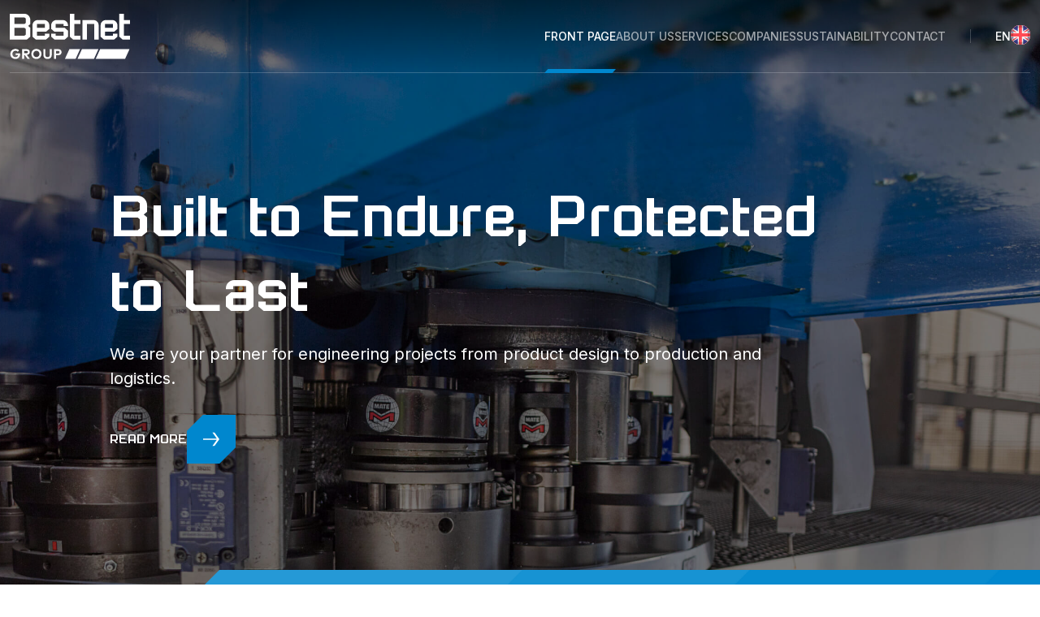

--- FILE ---
content_type: text/html; charset=UTF-8
request_url: https://bestnetgrp.com/en/
body_size: 12876
content:
<!DOCTYPE html>
<html lang="en">
<head>
    <meta charset="UTF-8">
    <meta name="viewport" content="width=device-width, initial-scale=1.0">
    <meta name="description" content="">

    
    <link href="//www.google-analytics.com" rel="dns-prefetch">
    <link href="https://bestnetgrp.com/wp-content/themes/bestnet/media/favicon.ico" rel="shortcut icon">
    <link href="https://bestnetgrp.com/wp-content/themes/bestnet/media/touch.png" rel="apple-touch-icon-precomposed">
    <link rel="alternate" type="application/rss+xml" title="Bestnet" href="https://bestnetgrp.com/en/feed/" />

    <link rel="preconnect" href="https://fonts.googleapis.com">
    <link rel="preconnect" href="https://fonts.gstatic.com" crossorigin>
    <link href="https://fonts.googleapis.com/css2?family=Inter:wght@300;400;500;600;700;800&display=swap" rel="stylesheet">
    
		<!-- All in One SEO 4.3.6.1 - aioseo.com -->
		<title>Front page - Bestnet</title>
		<meta name="robots" content="max-image-preview:large" />
		<link rel="canonical" href="https://bestnetgrp.com/en/" />
		<meta name="generator" content="All in One SEO (AIOSEO) 4.3.6.1 " />
		<meta property="og:locale" content="en_US" />
		<meta property="og:site_name" content="Bestnet -" />
		<meta property="og:type" content="article" />
		<meta property="og:title" content="Front page - Bestnet" />
		<meta property="og:url" content="https://bestnetgrp.com/en/" />
		<meta property="og:image" content="https://bestnetgrp.com/wp-content/uploads/2023/02/DJI_0086_2_-_Copy-e1677747564274.jpeg" />
		<meta property="og:image:secure_url" content="https://bestnetgrp.com/wp-content/uploads/2023/02/DJI_0086_2_-_Copy-e1677747564274.jpeg" />
		<meta property="og:image:width" content="1920" />
		<meta property="og:image:height" content="795" />
		<meta property="article:published_time" content="2022-12-21T09:01:32+00:00" />
		<meta property="article:modified_time" content="2023-03-09T06:44:38+00:00" />
		<meta name="twitter:card" content="summary_large_image" />
		<meta name="twitter:title" content="Front page - Bestnet" />
		<meta name="twitter:image" content="https://bestnetgrp.com/wp-content/uploads/2023/02/DJI_0086_2_-_Copy-e1677747564274.jpeg" />
		<script type="application/ld+json" class="aioseo-schema">
			{"@context":"https:\/\/schema.org","@graph":[{"@type":"BreadcrumbList","@id":"https:\/\/bestnetgrp.com\/en\/#breadcrumblist","itemListElement":[{"@type":"ListItem","@id":"https:\/\/bestnetgrp.com\/en\/#listItem","position":1,"item":{"@type":"WebPage","@id":"https:\/\/bestnetgrp.com\/en\/","name":"Home","url":"https:\/\/bestnetgrp.com\/en\/"}}]},{"@type":"Organization","@id":"https:\/\/bestnetgrp.com\/en\/#organization","name":"Bestnet Group","url":"https:\/\/bestnetgrp.com\/en\/","logo":{"@type":"ImageObject","url":"https:\/\/bestnetgrp.com\/wp-content\/uploads\/2023\/02\/Group-1.svg","@id":"https:\/\/bestnetgrp.com\/en\/#organizationLogo","caption":"Bestnet Group"},"image":{"@id":"https:\/\/bestnetgrp.com\/en\/#organizationLogo"},"sameAs":["https:\/\/www.linkedin.com\/company\/bestnet-group\/"],"contactPoint":{"@type":"ContactPoint","telephone":"+3726782064","contactType":"Customer Support"}},{"@type":"WebPage","@id":"https:\/\/bestnetgrp.com\/en\/#webpage","url":"https:\/\/bestnetgrp.com\/en\/","name":"Front page - Bestnet","inLanguage":"en-US","isPartOf":{"@id":"https:\/\/bestnetgrp.com\/en\/#website"},"breadcrumb":{"@id":"https:\/\/bestnetgrp.com\/en\/#breadcrumblist"},"datePublished":"2022-12-21T09:01:32+00:00","dateModified":"2023-03-09T06:44:38+00:00"},{"@type":"WebSite","@id":"https:\/\/bestnetgrp.com\/en\/#website","url":"https:\/\/bestnetgrp.com\/en\/","name":"Bestnet","inLanguage":"en-US","publisher":{"@id":"https:\/\/bestnetgrp.com\/en\/#organization"},"potentialAction":{"@type":"SearchAction","target":{"@type":"EntryPoint","urlTemplate":"https:\/\/bestnetgrp.com\/en\/?s={search_term_string}"},"query-input":"required name=search_term_string"}}]}
		</script>
		<!-- All in One SEO -->

<link rel="alternate" hreflang="en" href="https://bestnetgrp.com/en/" />
<link rel="alternate" hreflang="et" href="https://bestnetgrp.com/" />
<link rel="alternate" hreflang="x-default" href="https://bestnetgrp.com/" />
<link rel='dns-prefetch' href='//code.jquery.com' />
<link rel='dns-prefetch' href='//cdn.jsdelivr.net' />
<link rel='dns-prefetch' href='//cdnjs.cloudflare.com' />
<link rel="alternate" title="oEmbed (JSON)" type="application/json+oembed" href="https://bestnetgrp.com/en/wp-json/oembed/1.0/embed?url=https%3A%2F%2Fbestnetgrp.com%2Fen%2F" />
<link rel="alternate" title="oEmbed (XML)" type="text/xml+oembed" href="https://bestnetgrp.com/en/wp-json/oembed/1.0/embed?url=https%3A%2F%2Fbestnetgrp.com%2Fen%2F&#038;format=xml" />
		<!-- This site uses the Google Analytics by MonsterInsights plugin v8.14.1 - Using Analytics tracking - https://www.monsterinsights.com/ -->
							<script src="//www.googletagmanager.com/gtag/js?id=G-L228MFV15L"  data-cfasync="false" data-wpfc-render="false" type="text/javascript" async></script>
			<script data-cfasync="false" data-wpfc-render="false" type="text/javascript">
				var mi_version = '8.14.1';
				var mi_track_user = true;
				var mi_no_track_reason = '';
				
								var disableStrs = [
										'ga-disable-G-L228MFV15L',
														];

				/* Function to detect opted out users */
				function __gtagTrackerIsOptedOut() {
					for (var index = 0; index < disableStrs.length; index++) {
						if (document.cookie.indexOf(disableStrs[index] + '=true') > -1) {
							return true;
						}
					}

					return false;
				}

				/* Disable tracking if the opt-out cookie exists. */
				if (__gtagTrackerIsOptedOut()) {
					for (var index = 0; index < disableStrs.length; index++) {
						window[disableStrs[index]] = true;
					}
				}

				/* Opt-out function */
				function __gtagTrackerOptout() {
					for (var index = 0; index < disableStrs.length; index++) {
						document.cookie = disableStrs[index] + '=true; expires=Thu, 31 Dec 2099 23:59:59 UTC; path=/';
						window[disableStrs[index]] = true;
					}
				}

				if ('undefined' === typeof gaOptout) {
					function gaOptout() {
						__gtagTrackerOptout();
					}
				}
								window.dataLayer = window.dataLayer || [];

				window.MonsterInsightsDualTracker = {
					helpers: {},
					trackers: {},
				};
				if (mi_track_user) {
					function __gtagDataLayer() {
						dataLayer.push(arguments);
					}

					function __gtagTracker(type, name, parameters) {
						if (!parameters) {
							parameters = {};
						}

						if (parameters.send_to) {
							__gtagDataLayer.apply(null, arguments);
							return;
						}

						if (type === 'event') {
														parameters.send_to = monsterinsights_frontend.v4_id;
							var hookName = name;
							if (typeof parameters['event_category'] !== 'undefined') {
								hookName = parameters['event_category'] + ':' + name;
							}

							if (typeof MonsterInsightsDualTracker.trackers[hookName] !== 'undefined') {
								MonsterInsightsDualTracker.trackers[hookName](parameters);
							} else {
								__gtagDataLayer('event', name, parameters);
							}
							
													} else {
							__gtagDataLayer.apply(null, arguments);
						}
					}

					__gtagTracker('js', new Date());
					__gtagTracker('set', {
						'developer_id.dZGIzZG': true,
											});
										__gtagTracker('config', 'G-L228MFV15L', {"forceSSL":"true","link_attribution":"true"} );
															window.gtag = __gtagTracker;										(function () {
						/* https://developers.google.com/analytics/devguides/collection/analyticsjs/ */
						/* ga and __gaTracker compatibility shim. */
						var noopfn = function () {
							return null;
						};
						var newtracker = function () {
							return new Tracker();
						};
						var Tracker = function () {
							return null;
						};
						var p = Tracker.prototype;
						p.get = noopfn;
						p.set = noopfn;
						p.send = function () {
							var args = Array.prototype.slice.call(arguments);
							args.unshift('send');
							__gaTracker.apply(null, args);
						};
						var __gaTracker = function () {
							var len = arguments.length;
							if (len === 0) {
								return;
							}
							var f = arguments[len - 1];
							if (typeof f !== 'object' || f === null || typeof f.hitCallback !== 'function') {
								if ('send' === arguments[0]) {
									var hitConverted, hitObject = false, action;
									if ('event' === arguments[1]) {
										if ('undefined' !== typeof arguments[3]) {
											hitObject = {
												'eventAction': arguments[3],
												'eventCategory': arguments[2],
												'eventLabel': arguments[4],
												'value': arguments[5] ? arguments[5] : 1,
											}
										}
									}
									if ('pageview' === arguments[1]) {
										if ('undefined' !== typeof arguments[2]) {
											hitObject = {
												'eventAction': 'page_view',
												'page_path': arguments[2],
											}
										}
									}
									if (typeof arguments[2] === 'object') {
										hitObject = arguments[2];
									}
									if (typeof arguments[5] === 'object') {
										Object.assign(hitObject, arguments[5]);
									}
									if ('undefined' !== typeof arguments[1].hitType) {
										hitObject = arguments[1];
										if ('pageview' === hitObject.hitType) {
											hitObject.eventAction = 'page_view';
										}
									}
									if (hitObject) {
										action = 'timing' === arguments[1].hitType ? 'timing_complete' : hitObject.eventAction;
										hitConverted = mapArgs(hitObject);
										__gtagTracker('event', action, hitConverted);
									}
								}
								return;
							}

							function mapArgs(args) {
								var arg, hit = {};
								var gaMap = {
									'eventCategory': 'event_category',
									'eventAction': 'event_action',
									'eventLabel': 'event_label',
									'eventValue': 'event_value',
									'nonInteraction': 'non_interaction',
									'timingCategory': 'event_category',
									'timingVar': 'name',
									'timingValue': 'value',
									'timingLabel': 'event_label',
									'page': 'page_path',
									'location': 'page_location',
									'title': 'page_title',
								};
								for (arg in args) {
																		if (!(!args.hasOwnProperty(arg) || !gaMap.hasOwnProperty(arg))) {
										hit[gaMap[arg]] = args[arg];
									} else {
										hit[arg] = args[arg];
									}
								}
								return hit;
							}

							try {
								f.hitCallback();
							} catch (ex) {
							}
						};
						__gaTracker.create = newtracker;
						__gaTracker.getByName = newtracker;
						__gaTracker.getAll = function () {
							return [];
						};
						__gaTracker.remove = noopfn;
						__gaTracker.loaded = true;
						window['__gaTracker'] = __gaTracker;
					})();
									} else {
										console.log("");
					(function () {
						function __gtagTracker() {
							return null;
						}

						window['__gtagTracker'] = __gtagTracker;
						window['gtag'] = __gtagTracker;
					})();
									}
			</script>
				<!-- / Google Analytics by MonsterInsights -->
		<style id='wp-img-auto-sizes-contain-inline-css' type='text/css'>
img:is([sizes=auto i],[sizes^="auto," i]){contain-intrinsic-size:3000px 1500px}
/*# sourceURL=wp-img-auto-sizes-contain-inline-css */
</style>
<style id='wp-emoji-styles-inline-css' type='text/css'>

	img.wp-smiley, img.emoji {
		display: inline !important;
		border: none !important;
		box-shadow: none !important;
		height: 1em !important;
		width: 1em !important;
		margin: 0 0.07em !important;
		vertical-align: -0.1em !important;
		background: none !important;
		padding: 0 !important;
	}
/*# sourceURL=wp-emoji-styles-inline-css */
</style>
<link rel='stylesheet' id='wp-block-library-css' href='https://bestnetgrp.com/wp-includes/css/dist/block-library/style.min.css?ver=6.9' media='all' />
<style id='global-styles-inline-css' type='text/css'>
:root{--wp--preset--aspect-ratio--square: 1;--wp--preset--aspect-ratio--4-3: 4/3;--wp--preset--aspect-ratio--3-4: 3/4;--wp--preset--aspect-ratio--3-2: 3/2;--wp--preset--aspect-ratio--2-3: 2/3;--wp--preset--aspect-ratio--16-9: 16/9;--wp--preset--aspect-ratio--9-16: 9/16;--wp--preset--color--black: #000000;--wp--preset--color--cyan-bluish-gray: #abb8c3;--wp--preset--color--white: #ffffff;--wp--preset--color--pale-pink: #f78da7;--wp--preset--color--vivid-red: #cf2e2e;--wp--preset--color--luminous-vivid-orange: #ff6900;--wp--preset--color--luminous-vivid-amber: #fcb900;--wp--preset--color--light-green-cyan: #7bdcb5;--wp--preset--color--vivid-green-cyan: #00d084;--wp--preset--color--pale-cyan-blue: #8ed1fc;--wp--preset--color--vivid-cyan-blue: #0693e3;--wp--preset--color--vivid-purple: #9b51e0;--wp--preset--gradient--vivid-cyan-blue-to-vivid-purple: linear-gradient(135deg,rgb(6,147,227) 0%,rgb(155,81,224) 100%);--wp--preset--gradient--light-green-cyan-to-vivid-green-cyan: linear-gradient(135deg,rgb(122,220,180) 0%,rgb(0,208,130) 100%);--wp--preset--gradient--luminous-vivid-amber-to-luminous-vivid-orange: linear-gradient(135deg,rgb(252,185,0) 0%,rgb(255,105,0) 100%);--wp--preset--gradient--luminous-vivid-orange-to-vivid-red: linear-gradient(135deg,rgb(255,105,0) 0%,rgb(207,46,46) 100%);--wp--preset--gradient--very-light-gray-to-cyan-bluish-gray: linear-gradient(135deg,rgb(238,238,238) 0%,rgb(169,184,195) 100%);--wp--preset--gradient--cool-to-warm-spectrum: linear-gradient(135deg,rgb(74,234,220) 0%,rgb(151,120,209) 20%,rgb(207,42,186) 40%,rgb(238,44,130) 60%,rgb(251,105,98) 80%,rgb(254,248,76) 100%);--wp--preset--gradient--blush-light-purple: linear-gradient(135deg,rgb(255,206,236) 0%,rgb(152,150,240) 100%);--wp--preset--gradient--blush-bordeaux: linear-gradient(135deg,rgb(254,205,165) 0%,rgb(254,45,45) 50%,rgb(107,0,62) 100%);--wp--preset--gradient--luminous-dusk: linear-gradient(135deg,rgb(255,203,112) 0%,rgb(199,81,192) 50%,rgb(65,88,208) 100%);--wp--preset--gradient--pale-ocean: linear-gradient(135deg,rgb(255,245,203) 0%,rgb(182,227,212) 50%,rgb(51,167,181) 100%);--wp--preset--gradient--electric-grass: linear-gradient(135deg,rgb(202,248,128) 0%,rgb(113,206,126) 100%);--wp--preset--gradient--midnight: linear-gradient(135deg,rgb(2,3,129) 0%,rgb(40,116,252) 100%);--wp--preset--font-size--small: 13px;--wp--preset--font-size--medium: 20px;--wp--preset--font-size--large: 36px;--wp--preset--font-size--x-large: 42px;--wp--preset--spacing--20: 0.44rem;--wp--preset--spacing--30: 0.67rem;--wp--preset--spacing--40: 1rem;--wp--preset--spacing--50: 1.5rem;--wp--preset--spacing--60: 2.25rem;--wp--preset--spacing--70: 3.38rem;--wp--preset--spacing--80: 5.06rem;--wp--preset--shadow--natural: 6px 6px 9px rgba(0, 0, 0, 0.2);--wp--preset--shadow--deep: 12px 12px 50px rgba(0, 0, 0, 0.4);--wp--preset--shadow--sharp: 6px 6px 0px rgba(0, 0, 0, 0.2);--wp--preset--shadow--outlined: 6px 6px 0px -3px rgb(255, 255, 255), 6px 6px rgb(0, 0, 0);--wp--preset--shadow--crisp: 6px 6px 0px rgb(0, 0, 0);}:where(.is-layout-flex){gap: 0.5em;}:where(.is-layout-grid){gap: 0.5em;}body .is-layout-flex{display: flex;}.is-layout-flex{flex-wrap: wrap;align-items: center;}.is-layout-flex > :is(*, div){margin: 0;}body .is-layout-grid{display: grid;}.is-layout-grid > :is(*, div){margin: 0;}:where(.wp-block-columns.is-layout-flex){gap: 2em;}:where(.wp-block-columns.is-layout-grid){gap: 2em;}:where(.wp-block-post-template.is-layout-flex){gap: 1.25em;}:where(.wp-block-post-template.is-layout-grid){gap: 1.25em;}.has-black-color{color: var(--wp--preset--color--black) !important;}.has-cyan-bluish-gray-color{color: var(--wp--preset--color--cyan-bluish-gray) !important;}.has-white-color{color: var(--wp--preset--color--white) !important;}.has-pale-pink-color{color: var(--wp--preset--color--pale-pink) !important;}.has-vivid-red-color{color: var(--wp--preset--color--vivid-red) !important;}.has-luminous-vivid-orange-color{color: var(--wp--preset--color--luminous-vivid-orange) !important;}.has-luminous-vivid-amber-color{color: var(--wp--preset--color--luminous-vivid-amber) !important;}.has-light-green-cyan-color{color: var(--wp--preset--color--light-green-cyan) !important;}.has-vivid-green-cyan-color{color: var(--wp--preset--color--vivid-green-cyan) !important;}.has-pale-cyan-blue-color{color: var(--wp--preset--color--pale-cyan-blue) !important;}.has-vivid-cyan-blue-color{color: var(--wp--preset--color--vivid-cyan-blue) !important;}.has-vivid-purple-color{color: var(--wp--preset--color--vivid-purple) !important;}.has-black-background-color{background-color: var(--wp--preset--color--black) !important;}.has-cyan-bluish-gray-background-color{background-color: var(--wp--preset--color--cyan-bluish-gray) !important;}.has-white-background-color{background-color: var(--wp--preset--color--white) !important;}.has-pale-pink-background-color{background-color: var(--wp--preset--color--pale-pink) !important;}.has-vivid-red-background-color{background-color: var(--wp--preset--color--vivid-red) !important;}.has-luminous-vivid-orange-background-color{background-color: var(--wp--preset--color--luminous-vivid-orange) !important;}.has-luminous-vivid-amber-background-color{background-color: var(--wp--preset--color--luminous-vivid-amber) !important;}.has-light-green-cyan-background-color{background-color: var(--wp--preset--color--light-green-cyan) !important;}.has-vivid-green-cyan-background-color{background-color: var(--wp--preset--color--vivid-green-cyan) !important;}.has-pale-cyan-blue-background-color{background-color: var(--wp--preset--color--pale-cyan-blue) !important;}.has-vivid-cyan-blue-background-color{background-color: var(--wp--preset--color--vivid-cyan-blue) !important;}.has-vivid-purple-background-color{background-color: var(--wp--preset--color--vivid-purple) !important;}.has-black-border-color{border-color: var(--wp--preset--color--black) !important;}.has-cyan-bluish-gray-border-color{border-color: var(--wp--preset--color--cyan-bluish-gray) !important;}.has-white-border-color{border-color: var(--wp--preset--color--white) !important;}.has-pale-pink-border-color{border-color: var(--wp--preset--color--pale-pink) !important;}.has-vivid-red-border-color{border-color: var(--wp--preset--color--vivid-red) !important;}.has-luminous-vivid-orange-border-color{border-color: var(--wp--preset--color--luminous-vivid-orange) !important;}.has-luminous-vivid-amber-border-color{border-color: var(--wp--preset--color--luminous-vivid-amber) !important;}.has-light-green-cyan-border-color{border-color: var(--wp--preset--color--light-green-cyan) !important;}.has-vivid-green-cyan-border-color{border-color: var(--wp--preset--color--vivid-green-cyan) !important;}.has-pale-cyan-blue-border-color{border-color: var(--wp--preset--color--pale-cyan-blue) !important;}.has-vivid-cyan-blue-border-color{border-color: var(--wp--preset--color--vivid-cyan-blue) !important;}.has-vivid-purple-border-color{border-color: var(--wp--preset--color--vivid-purple) !important;}.has-vivid-cyan-blue-to-vivid-purple-gradient-background{background: var(--wp--preset--gradient--vivid-cyan-blue-to-vivid-purple) !important;}.has-light-green-cyan-to-vivid-green-cyan-gradient-background{background: var(--wp--preset--gradient--light-green-cyan-to-vivid-green-cyan) !important;}.has-luminous-vivid-amber-to-luminous-vivid-orange-gradient-background{background: var(--wp--preset--gradient--luminous-vivid-amber-to-luminous-vivid-orange) !important;}.has-luminous-vivid-orange-to-vivid-red-gradient-background{background: var(--wp--preset--gradient--luminous-vivid-orange-to-vivid-red) !important;}.has-very-light-gray-to-cyan-bluish-gray-gradient-background{background: var(--wp--preset--gradient--very-light-gray-to-cyan-bluish-gray) !important;}.has-cool-to-warm-spectrum-gradient-background{background: var(--wp--preset--gradient--cool-to-warm-spectrum) !important;}.has-blush-light-purple-gradient-background{background: var(--wp--preset--gradient--blush-light-purple) !important;}.has-blush-bordeaux-gradient-background{background: var(--wp--preset--gradient--blush-bordeaux) !important;}.has-luminous-dusk-gradient-background{background: var(--wp--preset--gradient--luminous-dusk) !important;}.has-pale-ocean-gradient-background{background: var(--wp--preset--gradient--pale-ocean) !important;}.has-electric-grass-gradient-background{background: var(--wp--preset--gradient--electric-grass) !important;}.has-midnight-gradient-background{background: var(--wp--preset--gradient--midnight) !important;}.has-small-font-size{font-size: var(--wp--preset--font-size--small) !important;}.has-medium-font-size{font-size: var(--wp--preset--font-size--medium) !important;}.has-large-font-size{font-size: var(--wp--preset--font-size--large) !important;}.has-x-large-font-size{font-size: var(--wp--preset--font-size--x-large) !important;}
/*# sourceURL=global-styles-inline-css */
</style>

<style id='classic-theme-styles-inline-css' type='text/css'>
/*! This file is auto-generated */
.wp-block-button__link{color:#fff;background-color:#32373c;border-radius:9999px;box-shadow:none;text-decoration:none;padding:calc(.667em + 2px) calc(1.333em + 2px);font-size:1.125em}.wp-block-file__button{background:#32373c;color:#fff;text-decoration:none}
/*# sourceURL=/wp-includes/css/classic-themes.min.css */
</style>
<link rel='stylesheet' id='contact-form-7-css' href='https://bestnetgrp.com/wp-content/plugins/contact-form-7/includes/css/styles.css?ver=5.7.4' media='all' />
<link rel='stylesheet' id='wpml-blocks-css' href='https://bestnetgrp.com/wp-content/plugins/sitepress-multilingual-cms/dist/css/blocks/styles.css?ver=4.6.13' media='all' />
<link rel='stylesheet' id='bootstrap-css' href='https://cdn.jsdelivr.net/npm/bootstrap@5.0.2/dist/css/bootstrap.min.css?ver=5.0.2' media='all' />
<link rel='stylesheet' id='swiper-css' href='https://cdnjs.cloudflare.com/ajax/libs/Swiper/8.3.2/swiper-bundle.min.css?ver=8.3.2' media='all' />
<link rel='stylesheet' id='bestnet-main-css' href='https://bestnetgrp.com/wp-content/themes/bestnet/styles/style.css?ver=1.0.1' media='all' />
<link rel='stylesheet' id='bestnet-css' href='https://bestnetgrp.com/wp-content/themes/bestnet/style.css?ver=1.0.2' media='all' />
<script type="text/javascript" id="wpml-cookie-js-extra">
/* <![CDATA[ */
var wpml_cookies = {"wp-wpml_current_language":{"value":"en","expires":1,"path":"/"}};
var wpml_cookies = {"wp-wpml_current_language":{"value":"en","expires":1,"path":"/"}};
//# sourceURL=wpml-cookie-js-extra
/* ]]> */
</script>
<script type="text/javascript" src="https://bestnetgrp.com/wp-content/plugins/sitepress-multilingual-cms/res/js/cookies/language-cookie.js?ver=4.6.13" id="wpml-cookie-js" defer="defer" data-wp-strategy="defer"></script>
<script type="text/javascript" src="https://bestnetgrp.com/wp-content/plugins/google-analytics-for-wordpress/assets/js/frontend-gtag.min.js?ver=8.14.1" id="monsterinsights-frontend-script-js"></script>
<script data-cfasync="false" data-wpfc-render="false" type="text/javascript" id='monsterinsights-frontend-script-js-extra'>/* <![CDATA[ */
var monsterinsights_frontend = {"js_events_tracking":"true","download_extensions":"doc,pdf,ppt,zip,xls,docx,pptx,xlsx","inbound_paths":"[{\"path\":\"\\\/go\\\/\",\"label\":\"affiliate\"},{\"path\":\"\\\/recommend\\\/\",\"label\":\"affiliate\"}]","home_url":"https:\/\/bestnetgrp.com\/en\/","hash_tracking":"false","ua":"","v4_id":"G-L228MFV15L"};/* ]]> */
</script>
<script type="text/javascript" src="https://code.jquery.com/jquery-3.6.0.min.js?ver=3.6.0" id="jquery-js"></script>
<script type="text/javascript" src="https://cdn.jsdelivr.net/npm/swiper@8/swiper-bundle.min.js?ver=8.3.2" id="swiper-js"></script>
<script type="text/javascript" src="https://cdn.jsdelivr.net/npm/bootstrap@5.2.3/dist/js/bootstrap.bundle.min.js?ver=5.2.3" id="bootstrap-js"></script>
<link rel="https://api.w.org/" href="https://bestnetgrp.com/en/wp-json/" /><link rel="alternate" title="JSON" type="application/json" href="https://bestnetgrp.com/en/wp-json/wp/v2/pages/582" /><meta name="generator" content="WPML ver:4.6.13 stt:1,15;" />
<style id="wpforms-css-vars-root">
				:root {
					--wpforms-field-border-radius: 3px;
--wpforms-field-background-color: #ffffff;
--wpforms-field-border-color: rgba( 0, 0, 0, 0.25 );
--wpforms-field-text-color: rgba( 0, 0, 0, 0.7 );
--wpforms-label-color: rgba( 0, 0, 0, 0.85 );
--wpforms-label-sublabel-color: rgba( 0, 0, 0, 0.55 );
--wpforms-label-error-color: #d63637;
--wpforms-button-border-radius: 3px;
--wpforms-button-background-color: #066aab;
--wpforms-button-text-color: #ffffff;
--wpforms-field-size-input-height: 43px;
--wpforms-field-size-input-spacing: 15px;
--wpforms-field-size-font-size: 16px;
--wpforms-field-size-line-height: 19px;
--wpforms-field-size-padding-h: 14px;
--wpforms-field-size-checkbox-size: 16px;
--wpforms-field-size-sublabel-spacing: 5px;
--wpforms-field-size-icon-size: 1;
--wpforms-label-size-font-size: 16px;
--wpforms-label-size-line-height: 19px;
--wpforms-label-size-sublabel-font-size: 14px;
--wpforms-label-size-sublabel-line-height: 17px;
--wpforms-button-size-font-size: 17px;
--wpforms-button-size-height: 41px;
--wpforms-button-size-padding-h: 15px;
--wpforms-button-size-margin-top: 10px;

				}
			</style>
</head>
<body class="home wp-singular page-template page-template-template-home page-template-template-home-php page page-id-582 wp-theme-bestnet d-flex flex-column min-vh-100 test-2">

<header>
    <div>
        <nav class="navbar" id="nav">
            <a class="logo position-relative" href="https://bestnetgrp.com/en/">

                                    <img id="logo" alt="Bestnet" src="https://bestnetgrp.com/wp-content/uploads/2023/02/Logo.svg" class="nav-logo">
                                    <img id="logo-colorful" alt="Bestnet" src="https://bestnetgrp.com/wp-content/uploads/2023/02/Group-1.svg" class="nav-logo">
                
            </a>

            <ul><li id="menu-item-743" class="menu-item menu-item-type-post_type menu-item-object-page menu-item-home current-menu-item page_item page-item-582 current_page_item menu-item-743"><a href="https://bestnetgrp.com/en/" aria-current="page">Front page</a></li>
<li id="menu-item-744" class="menu-item menu-item-type-post_type menu-item-object-page menu-item-744"><a href="https://bestnetgrp.com/en/about-us/">About us</a></li>
<li id="menu-item-706" class="menu-item menu-item-type-custom menu-item-object-custom menu-item-has-children menu-item-706"><a>Services</a>
<ul class="sub-menu">
	<li id="menu-item-705" class="menu-item menu-item-type-post_type menu-item-object-page menu-item-705"><a href="https://bestnetgrp.com/en/trailers/"><div class="sub-menu-image">
                                    <img alt="" src="https://bestnetgrp.com/wp-content/uploads/2022/12/fp1.jpg">
                             </div>Trailers</a></li>
	<li id="menu-item-703" class="menu-item menu-item-type-post_type menu-item-object-page menu-item-703"><a href="https://bestnetgrp.com/en/metal-industry/"><div class="sub-menu-image">
                                    <img alt="" src="https://bestnetgrp.com/wp-content/uploads/2022/12/fp2.jpg">
                             </div>Metal industry as outsourcing</a></li>
	<li id="menu-item-920" class="menu-item menu-item-type-post_type menu-item-object-page menu-item-920"><a href="https://bestnetgrp.com/en/environmentally-friendly-metal-surface-coating-and-corrosion-protection/"><div class="sub-menu-image">
                                    <img alt="" src="https://bestnetgrp.com/wp-content/uploads/2022/12/fp3.jpg">
                             </div>Metal coatings and corrosion protection</a></li>
</ul>
</li>
<li id="menu-item-745" class="menu-item menu-item-type-post_type menu-item-object-page menu-item-745"><a href="https://bestnetgrp.com/en/ettevotted/">Companies</a></li>
<li id="menu-item-748" class="menu-item menu-item-type-post_type menu-item-object-page menu-item-748"><a href="https://bestnetgrp.com/en/jatkusuutlikkus/">Sustainability</a></li>
<li id="menu-item-746" class="menu-item menu-item-type-post_type menu-item-object-page menu-item-746"><a href="https://bestnetgrp.com/en/contact/">Contact</a></li>
</ul>
        </nav>

        <div class="language" id="language">
                                                        <a class="text-uppercase en">
                            en                        </a>
                                                                        
                <ul id="language-items">
                                                <li>
                                <a href="https://bestnetgrp.com/en/" class="en">
                                    English                                </a>
                            </li>
                                                <li>
                                <a href="https://bestnetgrp.com/" class="et">
                                    Eesti                                </a>
                            </li>
                                    </ul>

                    </div>

        <div id="hamburger-container">
            <button class="hamburger">
                <svg width="28" height="28" viewBox="0 0 28 28" fill="none" xmlns="http://www.w3.org/2000/svg">
                    <rect y="3" width="28" height="2" fill="white"/>
                    <rect y="13" width="28" height="2" fill="white"/>
                    <rect y="23" width="28" height="2" fill="white"/>
                </svg>
            </button>
        </div>

        <div class="back-to-main">
            <svg width="9" height="18" viewBox="0 0 9 18" fill="none" xmlns="http://www.w3.org/2000/svg">
                <path fill-rule="evenodd" clip-rule="evenodd" d="M2.95935 9.00025L9 17.3125H7.35181C6.79795 17.3125 6.27546 17.0388 5.93758 16.5716L0.460472 9.00025L5.93758 1.42834C6.27546 0.961196 6.79795 0.6875 7.35181 0.6875L9 0.6875L2.95935 9.00025Z" fill="#0087CE"/>
            </svg>
            <span>Back</span>
        </div>

        <div class="nav-overlay"></div>

    </div>
</header>
<section class="header">
    <div class="overlay position-absolute start-0 top-0 w-100 h-100"></div>

        <div id="carouselExampleSlidesOnly" class="carousel slide h-100 carousel-fade position-absolute top-0 start-0 header-img w-100" data-bs-ride="carousel">
        <div class="carousel-inner h-100">
                            <div class="carousel-item h-100 active" data-bs-interval="4000">
                    <img src="https://bestnetgrp.com/wp-content/uploads/2023/02/4B4A0672-scaled.jpg" class="d-block w-100 h-100" alt="">
                </div>
                            <div class="carousel-item h-100  " data-bs-interval="4000">
                    <img src="https://bestnetgrp.com/wp-content/uploads/2023/02/DSC03455.jpg" class="d-block w-100 h-100" alt="">
                </div>
                            <div class="carousel-item h-100  " data-bs-interval="4000">
                    <img src="https://bestnetgrp.com/wp-content/uploads/2023/02/4B4A0711-scaled.jpg" class="d-block w-100 h-100" alt="">
                </div>
                            <div class="carousel-item h-100  " data-bs-interval="4000">
                    <img src="https://bestnetgrp.com/wp-content/uploads/2023/02/4B4A0808-scaled.jpg" class="d-block w-100 h-100" alt="">
                </div>
                            <div class="carousel-item h-100  " data-bs-interval="4000">
                    <img src="https://bestnetgrp.com/wp-content/uploads/2023/02/TIKI-panoraam2-scaled.jpg" class="d-block w-100 h-100" alt="">
                </div>
                            <div class="carousel-item h-100  " data-bs-interval="4000">
                    <img src="https://bestnetgrp.com/wp-content/uploads/2023/02/4B4A0890-scaled.jpg" class="d-block w-100 h-100" alt="">
                </div>
                    </div>
    </div>
    <!--img class="" alt="" src="https://bestnetgrp.com/wp-content/uploads/2022/12/header.jpg"-->

    <div class="header-text container">
        <h1 class="large-title animation-text" id="animated-text" data-animatedTitle=""><p>Built to Endure, Protected to Last</p>
</h1>

                    <div class="title-description">
                <p>We are your partner for engineering projects from product design to production and logistics.</p>
            </div>
        
                    <a href="https://bestnetgrp.com/en/about-us/" class="button text-white up">
                Read more                <div class="button-arrow">
                    <svg width="20" height="20" viewBox="0 0 20 20" fill="none" xmlns="http://www.w3.org/2000/svg">
                        <g clip-path="url(#clip0_461_107)">
                            <path fill-rule="evenodd" clip-rule="evenodd" d="M-0.000976562 9.26608L-0.000976488 10.7331H16.8671L11.4595 18.3125H13.1077C13.6615 18.3125 14.184 18.0388 14.5219 17.5716L19.999 10.0002L14.5219 2.42834C14.184 1.9612 13.6615 1.6875 13.1077 1.6875L11.4595 1.6875L16.8665 9.26608H-0.000976562Z" fill="white"/>
                        </g>
                        <defs>
                            <clipPath id="clip0_461_107">
                                <rect width="20" height="20" fill="white"/>
                            </clipPath>
                        </defs>
                    </svg>
                </div>
            </a>
            </div>

    <div class="header-statistics position-relative">
        
            <div class="stat-item">
                <span>20<small>K</small></span>
                <small>trailers per year</small>
            </div>

            
            <div class="stat-item">
                <span>20<small>K</small></span>
                <small>tonnes of coated metal per year</small>
            </div>

            
            <div class="stat-item">
                <span>30<small>+</small></span>
                <small>years of experience</small>
            </div>

            
            <div class="stat-item">
                <span>25<small>K</small></span>
                <small>m2 of factory space in Scandinavia and the Baltics</small>
            </div>

                </div>
</section>

<section class="fp-services grey-section" id="fp-services">
    <div class="container">
        <div class="medium-title text-center"><h2>Areas of activity of the <strong>Bestnet Group</strong></h2>
</div>

        <div class="title-description text-center">
            <p>Bestnet&#8217;s long-term experience and scope of activity today include complete solutions in 3 major areas:</p>
        </div>

        <div class="fp-services-items">

            
                <div class="fp-services-item">
                    <img alt="" src="https://bestnetgrp.com/wp-content/uploads/2023/02/DSC03480.jpg">
                    <div>
                        <div>
                            <h3 class="fp-services-title">Trailers</h3>
                            <div class="fp-services-desc">
                                Trailer development, production, sale, smart rental                            </div>
                        </div>
                        <a href="https://bestnetgrp.com/en/trailers/" class="button blue-text up">
                            Read more                            <div class="button-arrow">
                                <svg width="20" height="20" viewBox="0 0 20 20" fill="none" xmlns="http://www.w3.org/2000/svg">
                                    <g clip-path="url(#clip0_461_107)">
                                        <path fill-rule="evenodd" clip-rule="evenodd" d="M-0.000976562 9.26608L-0.000976488 10.7331H16.8671L11.4595 18.3125H13.1077C13.6615 18.3125 14.184 18.0388 14.5219 17.5716L19.999 10.0002L14.5219 2.42834C14.184 1.9612 13.6615 1.6875 13.1077 1.6875L11.4595 1.6875L16.8665 9.26608H-0.000976562Z" fill="white"/>
                                    </g>
                                    <defs>
                                        <clipPath id="clip0_461_107">
                                            <rect width="20" height="20" fill="white"/>
                                        </clipPath>
                                    </defs>
                                </svg>
                            </div>
                        </a>
                    </div>
                </div>

                
                <div class="fp-services-item">
                    <img alt="" src="https://bestnetgrp.com/wp-content/uploads/2022/12/fp2.jpg">
                    <div>
                        <div>
                            <h3 class="fp-services-title">Metal industry as outsourcing</h3>
                            <div class="fp-services-desc">
                                Design, CNC milling and turning, welding, laser cutting, bending and assembly                            </div>
                        </div>
                        <a href="https://bestnetgrp.com/en/metal-industry/" class="button blue-text up">
                            Read more                            <div class="button-arrow">
                                <svg width="20" height="20" viewBox="0 0 20 20" fill="none" xmlns="http://www.w3.org/2000/svg">
                                    <g clip-path="url(#clip0_461_107)">
                                        <path fill-rule="evenodd" clip-rule="evenodd" d="M-0.000976562 9.26608L-0.000976488 10.7331H16.8671L11.4595 18.3125H13.1077C13.6615 18.3125 14.184 18.0388 14.5219 17.5716L19.999 10.0002L14.5219 2.42834C14.184 1.9612 13.6615 1.6875 13.1077 1.6875L11.4595 1.6875L16.8665 9.26608H-0.000976562Z" fill="white"/>
                                    </g>
                                    <defs>
                                        <clipPath id="clip0_461_107">
                                            <rect width="20" height="20" fill="white"/>
                                        </clipPath>
                                    </defs>
                                </svg>
                            </div>
                        </a>
                    </div>
                </div>

                
                <div class="fp-services-item">
                    <img alt="" src="https://bestnetgrp.com/wp-content/uploads/2022/12/fp3.jpg">
                    <div>
                        <div>
                            <h3 class="fp-services-title">Environmentally friendly metal surface coating and corrosion protection</h3>
                            <div class="fp-services-desc">
                                Hot-dip galvanizing, electrolytic coatings and painting                            </div>
                        </div>
                        <a href="https://bestnetgrp.com/en/environmentally-friendly-metal-surface-coating-and-corrosion-protection/" class="button blue-text up">
                            Read more                            <div class="button-arrow">
                                <svg width="20" height="20" viewBox="0 0 20 20" fill="none" xmlns="http://www.w3.org/2000/svg">
                                    <g clip-path="url(#clip0_461_107)">
                                        <path fill-rule="evenodd" clip-rule="evenodd" d="M-0.000976562 9.26608L-0.000976488 10.7331H16.8671L11.4595 18.3125H13.1077C13.6615 18.3125 14.184 18.0388 14.5219 17.5716L19.999 10.0002L14.5219 2.42834C14.184 1.9612 13.6615 1.6875 13.1077 1.6875L11.4595 1.6875L16.8665 9.26608H-0.000976562Z" fill="white"/>
                                    </g>
                                    <defs>
                                        <clipPath id="clip0_461_107">
                                            <rect width="20" height="20" fill="white"/>
                                        </clipPath>
                                    </defs>
                                </svg>
                            </div>
                        </a>
                    </div>
                </div>

                        </div>
    </div>
</section>


<footer class="mt-auto">
    <div class="first-row d-flex justify-content-between align-items-center">
        
            <a href="https://bestnetgrp.com/en/" class="footer-logo">
                                <img alt="" src="https://bestnetgrp.com/wp-content/uploads/2023/02/Logo.svg">
            </a>
        

        <ul>
            <ul><li><a href="https://bestnetgrp.com/en/about-us/">About us</a></li>
<li><a href="https://bestnetgrp.com/en/contact/">Contact</a></li>
<li><a href="https://bestnetgrp.com/en/jatkusuutlikkus/">Sustainability</a></li>
<li><a href="https://bestnetgrp.com/en/#fp-services" aria-current="page">Services</a></li>
<li><a href="https://bestnetgrp.com/en/ettevotted/">Companies</a></li>
</ul>
                        <li>
                <a href="tel:+372 6782 064">
                    <svg width="16" height="16" viewBox="0 0 16 16" fill="none" xmlns="http://www.w3.org/2000/svg">
                        <g clip-path="url(#clip0_502_2413)">
                            <path d="M14.6669 11.2799V13.2799C14.6677 13.4656 14.6297 13.6494 14.5553 13.8195C14.4809 13.9896 14.3718 14.1423 14.235 14.2678C14.0982 14.3933 13.9367 14.4889 13.7608 14.5484C13.5849 14.6079 13.3985 14.63 13.2136 14.6133C11.1622 14.3903 9.19161 13.6894 7.46028 12.5666C5.8495 11.543 4.48384 10.1774 3.46028 8.56659C2.3336 6.82739 1.63244 4.84725 1.41361 2.78659C1.39695 2.60223 1.41886 2.41643 1.47795 2.24101C1.53703 2.06558 1.63199 1.90438 1.75679 1.76767C1.88159 1.63096 2.03348 1.52173 2.20281 1.44694C2.37213 1.37215 2.55517 1.33343 2.74028 1.33326H4.74028C5.06382 1.33007 5.37748 1.44464 5.62279 1.65561C5.8681 1.86658 6.02833 2.15955 6.07361 2.47992C6.15803 3.11997 6.31458 3.74841 6.54028 4.35326C6.62998 4.59187 6.64939 4.8512 6.59622 5.10051C6.54305 5.34982 6.41952 5.57866 6.24028 5.75992L5.39361 6.60659C6.34265 8.27562 7.72458 9.65755 9.39361 10.6066L10.2403 9.75992C10.4215 9.58068 10.6504 9.45715 10.8997 9.40398C11.149 9.35081 11.4083 9.37023 11.6469 9.45992C12.2518 9.68562 12.8802 9.84217 13.5203 9.92659C13.8441 9.97227 14.1399 10.1354 14.3513 10.3849C14.5627 10.6344 14.6751 10.953 14.6669 11.2799Z" stroke="#0087CE" stroke-linecap="round" stroke-linejoin="round"/>
                        </g>
                        <defs>
                            <clipPath id="clip0_502_2413">
                                <rect width="16" height="16" fill="white"/>
                            </clipPath>
                        </defs>
                    </svg>
                    +372 6782 064                </a>
            </li>
                                    <li>
                <a href="mailto:info@bestnetgrp.com">
                    <svg width="16" height="16" viewBox="0 0 16 16" fill="none" xmlns="http://www.w3.org/2000/svg">
                        <path d="M15.5 2.5H0.5V13.5H15.5V2.5Z" stroke="#0087CE" stroke-linejoin="round"/>
                        <path d="M0.5 2.5L8 8L15.5 2.5" stroke="#0087CE" stroke-linejoin="round"/>
                    </svg>
                    info@bestnetgrp.com                </a>
            </li>
                    </ul>
    </div>

    <div class="second-row d-flex justify-content-between">
        <div class="menu-footer-second-menu-container"><ul><li><a rel="privacy-policy" href="https://bestnetgrp.com/en/privacy-policy/">Privacy Policy</a></li>
</ul></div>
        <div class="d-flex isos">
                            <div class="iso d-flex">
                    <svg width="32" height="32" viewBox="0 0 32 32" fill="none" xmlns="http://www.w3.org/2000/svg">
                        <path fill-rule="evenodd" clip-rule="evenodd" d="M8.88906 17.3141C10.4014 18.6861 11.681 20.2732 12.6821 22.0188C13.7275 23.6707 14.1513 22.9647 14.5729 21.8897C16.0603 17.8572 19.052 13.7963 23.548 9.7071C24.555 8.80102 23.6712 8.92693 22.9151 9.20349C19.1187 10.596 15.9156 13.7662 13.1952 17.5153C12.178 16.8503 9.79662 14.8057 8.42341 15.6591C7.4356 16.2724 8.42341 16.8837 8.89245 17.312L8.88906 17.3141Z" fill="white"/>
                        <path fill-rule="evenodd" clip-rule="evenodd" d="M1.26839e-05 16.0038C-0.00263754 18.1053 0.410049 20.1866 1.21435 22.1281C2.01866 24.0696 3.19872 25.833 4.68672 27.3169C7.68819 30.3156 11.7573 32 16 32C20.2427 32 24.3118 30.3156 27.3133 27.3169C28.8011 25.8329 29.9811 24.0695 30.7854 22.128C31.5897 20.1866 32.0025 18.1053 32 16.0038V15.9973C32.0026 13.8957 31.59 11.8144 30.7859 9.87272C29.9818 7.93109 28.802 6.16745 27.3144 4.68308C24.3129 1.6844 20.2438 0 16.0011 0C11.7584 0 7.68928 1.6844 4.68781 4.68308C3.19958 6.16712 2.01931 7.93066 1.21482 9.87233C0.410325 11.814 -0.0025186 13.8955 1.26839e-05 15.9973V16.0038ZM5.80707 26.1976C4.46607 24.8606 3.40257 23.2718 2.67771 21.5223C1.95285 19.7729 1.58094 17.8975 1.58336 16.0038V15.9973C1.58086 14.1034 1.95273 12.2278 2.67759 10.4782C3.40244 8.72859 4.46599 7.13953 5.80707 5.80238C8.37182 3.22993 11.8158 1.72461 15.4458 1.58945C15.4928 1.58945 15.5408 1.58945 15.59 1.58945C15.7265 1.58945 15.8641 1.58399 16.0005 1.58399C16.137 1.58399 16.2768 1.58399 16.4155 1.58945C16.4635 1.58945 16.5116 1.58945 16.5596 1.58945C20.1896 1.72482 23.6335 3.23011 26.1984 5.80238C27.5385 7.1388 28.6015 8.72684 29.3261 10.4753C30.0508 12.2237 30.4228 14.0981 30.421 15.9907V16.0104C30.4228 17.9029 30.0507 19.7771 29.3261 21.5253C28.6014 23.2736 27.5385 24.8614 26.1984 26.1976C23.6343 28.7691 20.1917 30.2744 16.5629 30.4106C16.5149 30.4106 16.4668 30.4106 16.4188 30.4106C16.2801 30.4106 16.1425 30.4171 16.0038 30.4171C15.8651 30.4171 15.7297 30.4171 15.5932 30.4106C15.5441 30.4106 15.4961 30.4106 15.448 30.4106C11.8183 30.2757 8.37452 28.7703 5.81035 26.1976H5.80707Z" fill="white"/>
                    </svg>
                    <div class="d-flex flex-column">
                        <b>ISO 9001</b>
                        <svg width="30" height="7" viewBox="0 0 30 7" fill="none" xmlns="http://www.w3.org/2000/svg">
                            <path d="M2.27752 4.37449V5.35173C2.27752 5.84087 2.05415 6.01659 1.69825 6.01659C1.34236 6.01659 1.11792 5.84087 1.11792 5.35173V1.65238C1.11792 1.16324 1.34236 0.978273 1.69825 0.978273C2.05415 0.978273 2.27752 1.16324 2.27752 1.65238V2.38608H3.33452V1.72123C3.33452 0.625807 2.76594 0 1.66726 0C0.568578 0 0 0.625807 0 1.72123V5.2798C0 6.37419 0.569646 7 1.66726 7C2.76487 7 3.33452 6.37419 3.33452 5.2798V4.37038L2.27752 4.37449ZM5.13431 1.06048H7.06662V0.0822066H4.01639V6.92601H7.06662V5.95288H5.13431V3.94392H6.67011V2.96668H5.13431V1.06048ZM11.2348 6.92601C11.1279 6.67219 11.1129 6.42763 11.1129 6.09469V5.03934C11.1129 4.32516 10.9302 3.81753 10.3712 3.59248V3.57296C10.8693 3.34791 11.1033 2.89783 11.1033 2.19392V1.65649C11.1033 0.601145 10.6042 0.0822066 9.44567 0.0822066H7.7581V6.92601H8.87602V4.14019H9.26291C9.77057 4.14019 9.99501 4.37449 9.99501 5.00954V6.08543C9.99501 6.64239 10.0356 6.75029 10.1019 6.92601H11.2348ZM9.41788 1.06048C9.81439 1.06048 9.98753 1.27525 9.98753 1.76438V2.43849C9.98753 2.9862 9.73317 3.15781 9.31635 3.15781H8.87923V1.06048H9.41788ZM11.5233 1.06048H12.6926V6.92601H13.8083V1.06048H14.9776V0.0822066H11.5201V1.06048H11.5233ZM15.4681 6.92601H16.5871V0.0822066H15.4649V6.92601H15.4681ZM18.5109 1.06048H20.3513V0.0822066H17.3962V6.92601H18.5109V4.1032H19.9548V3.12595H18.5109V1.06048ZM20.8899 6.92601H22.0078V0.0822066H20.8942V6.92601H20.8899ZM23.9401 1.06048H25.8725V0.0822066H22.8265V6.92601H25.8767V5.95288H23.9444V3.94392H25.4802V2.96668H23.9444V1.06048H23.9401ZM26.5629 6.92601H28.3327C29.4507 6.92601 30 6.33001 30 5.23459V1.77363C30 0.67924 29.4507 0.0822066 28.3327 0.0822066H26.5672V6.92601H26.5629ZM28.3124 1.06048C28.6683 1.06048 28.8821 1.2362 28.8821 1.72534V5.28391C28.8821 5.77202 28.6683 5.94877 28.3124 5.94877H27.6819V1.06048H28.3124Z" fill="white"/>
                        </svg>
                    </div>
                </div>
                            <div class="iso d-flex">
                    <svg width="32" height="32" viewBox="0 0 32 32" fill="none" xmlns="http://www.w3.org/2000/svg">
                        <path fill-rule="evenodd" clip-rule="evenodd" d="M8.88906 17.3141C10.4014 18.6861 11.681 20.2732 12.6821 22.0188C13.7275 23.6707 14.1513 22.9647 14.5729 21.8897C16.0603 17.8572 19.052 13.7963 23.548 9.7071C24.555 8.80102 23.6712 8.92693 22.9151 9.20349C19.1187 10.596 15.9156 13.7662 13.1952 17.5153C12.178 16.8503 9.79662 14.8057 8.42341 15.6591C7.4356 16.2724 8.42341 16.8837 8.89245 17.312L8.88906 17.3141Z" fill="white"/>
                        <path fill-rule="evenodd" clip-rule="evenodd" d="M1.26839e-05 16.0038C-0.00263754 18.1053 0.410049 20.1866 1.21435 22.1281C2.01866 24.0696 3.19872 25.833 4.68672 27.3169C7.68819 30.3156 11.7573 32 16 32C20.2427 32 24.3118 30.3156 27.3133 27.3169C28.8011 25.8329 29.9811 24.0695 30.7854 22.128C31.5897 20.1866 32.0025 18.1053 32 16.0038V15.9973C32.0026 13.8957 31.59 11.8144 30.7859 9.87272C29.9818 7.93109 28.802 6.16745 27.3144 4.68308C24.3129 1.6844 20.2438 0 16.0011 0C11.7584 0 7.68928 1.6844 4.68781 4.68308C3.19958 6.16712 2.01931 7.93066 1.21482 9.87233C0.410325 11.814 -0.0025186 13.8955 1.26839e-05 15.9973V16.0038ZM5.80707 26.1976C4.46607 24.8606 3.40257 23.2718 2.67771 21.5223C1.95285 19.7729 1.58094 17.8975 1.58336 16.0038V15.9973C1.58086 14.1034 1.95273 12.2278 2.67759 10.4782C3.40244 8.72859 4.46599 7.13953 5.80707 5.80238C8.37182 3.22993 11.8158 1.72461 15.4458 1.58945C15.4928 1.58945 15.5408 1.58945 15.59 1.58945C15.7265 1.58945 15.8641 1.58399 16.0005 1.58399C16.137 1.58399 16.2768 1.58399 16.4155 1.58945C16.4635 1.58945 16.5116 1.58945 16.5596 1.58945C20.1896 1.72482 23.6335 3.23011 26.1984 5.80238C27.5385 7.1388 28.6015 8.72684 29.3261 10.4753C30.0508 12.2237 30.4228 14.0981 30.421 15.9907V16.0104C30.4228 17.9029 30.0507 19.7771 29.3261 21.5253C28.6014 23.2736 27.5385 24.8614 26.1984 26.1976C23.6343 28.7691 20.1917 30.2744 16.5629 30.4106C16.5149 30.4106 16.4668 30.4106 16.4188 30.4106C16.2801 30.4106 16.1425 30.4171 16.0038 30.4171C15.8651 30.4171 15.7297 30.4171 15.5932 30.4106C15.5441 30.4106 15.4961 30.4106 15.448 30.4106C11.8183 30.2757 8.37452 28.7703 5.81035 26.1976H5.80707Z" fill="white"/>
                    </svg>
                    <div class="d-flex flex-column">
                        <b>ISO 14001</b>
                        <svg width="30" height="7" viewBox="0 0 30 7" fill="none" xmlns="http://www.w3.org/2000/svg">
                            <path d="M2.27752 4.37449V5.35173C2.27752 5.84087 2.05415 6.01659 1.69825 6.01659C1.34236 6.01659 1.11792 5.84087 1.11792 5.35173V1.65238C1.11792 1.16324 1.34236 0.978273 1.69825 0.978273C2.05415 0.978273 2.27752 1.16324 2.27752 1.65238V2.38608H3.33452V1.72123C3.33452 0.625807 2.76594 0 1.66726 0C0.568578 0 0 0.625807 0 1.72123V5.2798C0 6.37419 0.569646 7 1.66726 7C2.76487 7 3.33452 6.37419 3.33452 5.2798V4.37038L2.27752 4.37449ZM5.13431 1.06048H7.06662V0.0822066H4.01639V6.92601H7.06662V5.95288H5.13431V3.94392H6.67011V2.96668H5.13431V1.06048ZM11.2348 6.92601C11.1279 6.67219 11.1129 6.42763 11.1129 6.09469V5.03934C11.1129 4.32516 10.9302 3.81753 10.3712 3.59248V3.57296C10.8693 3.34791 11.1033 2.89783 11.1033 2.19392V1.65649C11.1033 0.601145 10.6042 0.0822066 9.44567 0.0822066H7.7581V6.92601H8.87602V4.14019H9.26291C9.77057 4.14019 9.99501 4.37449 9.99501 5.00954V6.08543C9.99501 6.64239 10.0356 6.75029 10.1019 6.92601H11.2348ZM9.41788 1.06048C9.81439 1.06048 9.98753 1.27525 9.98753 1.76438V2.43849C9.98753 2.9862 9.73317 3.15781 9.31635 3.15781H8.87923V1.06048H9.41788ZM11.5233 1.06048H12.6926V6.92601H13.8083V1.06048H14.9776V0.0822066H11.5201V1.06048H11.5233ZM15.4681 6.92601H16.5871V0.0822066H15.4649V6.92601H15.4681ZM18.5109 1.06048H20.3513V0.0822066H17.3962V6.92601H18.5109V4.1032H19.9548V3.12595H18.5109V1.06048ZM20.8899 6.92601H22.0078V0.0822066H20.8942V6.92601H20.8899ZM23.9401 1.06048H25.8725V0.0822066H22.8265V6.92601H25.8767V5.95288H23.9444V3.94392H25.4802V2.96668H23.9444V1.06048H23.9401ZM26.5629 6.92601H28.3327C29.4507 6.92601 30 6.33001 30 5.23459V1.77363C30 0.67924 29.4507 0.0822066 28.3327 0.0822066H26.5672V6.92601H26.5629ZM28.3124 1.06048C28.6683 1.06048 28.8821 1.2362 28.8821 1.72534V5.28391C28.8821 5.77202 28.6683 5.94877 28.3124 5.94877H27.6819V1.06048H28.3124Z" fill="white"/>
                        </svg>
                    </div>
                </div>
                    </div>
    </div>
</footer>


<script type="speculationrules">
{"prefetch":[{"source":"document","where":{"and":[{"href_matches":"/en/*"},{"not":{"href_matches":["/wp-*.php","/wp-admin/*","/wp-content/uploads/*","/wp-content/*","/wp-content/plugins/*","/wp-content/themes/bestnet/*","/en/*\\?(.+)"]}},{"not":{"selector_matches":"a[rel~=\"nofollow\"]"}},{"not":{"selector_matches":".no-prefetch, .no-prefetch a"}}]},"eagerness":"conservative"}]}
</script>
    <script type="text/javascript">
        document.addEventListener( 'wpcf7mailsent', function( event ) {
            document.getElementById('fileNameOne').innerHTML = " "
        }, false );
    </script>
    <script type="text/javascript" src="https://bestnetgrp.com/wp-content/plugins/contact-form-7/includes/swv/js/index.js?ver=5.7.4" id="swv-js"></script>
<script type="text/javascript" id="contact-form-7-js-extra">
/* <![CDATA[ */
var wpcf7 = {"api":{"root":"https://bestnetgrp.com/en/wp-json/","namespace":"contact-form-7/v1"}};
//# sourceURL=contact-form-7-js-extra
/* ]]> */
</script>
<script type="text/javascript" src="https://bestnetgrp.com/wp-content/plugins/contact-form-7/includes/js/index.js?ver=5.7.4" id="contact-form-7-js"></script>
<script type="text/javascript" src="https://bestnetgrp.com/wp-content/themes/bestnet/scripts/functions.js?ver=1.0.0" id="bestnetscripts-js"></script>
<script id="wp-emoji-settings" type="application/json">
{"baseUrl":"https://s.w.org/images/core/emoji/17.0.2/72x72/","ext":".png","svgUrl":"https://s.w.org/images/core/emoji/17.0.2/svg/","svgExt":".svg","source":{"concatemoji":"https://bestnetgrp.com/wp-includes/js/wp-emoji-release.min.js?ver=6.9"}}
</script>
<script type="module">
/* <![CDATA[ */
/*! This file is auto-generated */
const a=JSON.parse(document.getElementById("wp-emoji-settings").textContent),o=(window._wpemojiSettings=a,"wpEmojiSettingsSupports"),s=["flag","emoji"];function i(e){try{var t={supportTests:e,timestamp:(new Date).valueOf()};sessionStorage.setItem(o,JSON.stringify(t))}catch(e){}}function c(e,t,n){e.clearRect(0,0,e.canvas.width,e.canvas.height),e.fillText(t,0,0);t=new Uint32Array(e.getImageData(0,0,e.canvas.width,e.canvas.height).data);e.clearRect(0,0,e.canvas.width,e.canvas.height),e.fillText(n,0,0);const a=new Uint32Array(e.getImageData(0,0,e.canvas.width,e.canvas.height).data);return t.every((e,t)=>e===a[t])}function p(e,t){e.clearRect(0,0,e.canvas.width,e.canvas.height),e.fillText(t,0,0);var n=e.getImageData(16,16,1,1);for(let e=0;e<n.data.length;e++)if(0!==n.data[e])return!1;return!0}function u(e,t,n,a){switch(t){case"flag":return n(e,"\ud83c\udff3\ufe0f\u200d\u26a7\ufe0f","\ud83c\udff3\ufe0f\u200b\u26a7\ufe0f")?!1:!n(e,"\ud83c\udde8\ud83c\uddf6","\ud83c\udde8\u200b\ud83c\uddf6")&&!n(e,"\ud83c\udff4\udb40\udc67\udb40\udc62\udb40\udc65\udb40\udc6e\udb40\udc67\udb40\udc7f","\ud83c\udff4\u200b\udb40\udc67\u200b\udb40\udc62\u200b\udb40\udc65\u200b\udb40\udc6e\u200b\udb40\udc67\u200b\udb40\udc7f");case"emoji":return!a(e,"\ud83e\u1fac8")}return!1}function f(e,t,n,a){let r;const o=(r="undefined"!=typeof WorkerGlobalScope&&self instanceof WorkerGlobalScope?new OffscreenCanvas(300,150):document.createElement("canvas")).getContext("2d",{willReadFrequently:!0}),s=(o.textBaseline="top",o.font="600 32px Arial",{});return e.forEach(e=>{s[e]=t(o,e,n,a)}),s}function r(e){var t=document.createElement("script");t.src=e,t.defer=!0,document.head.appendChild(t)}a.supports={everything:!0,everythingExceptFlag:!0},new Promise(t=>{let n=function(){try{var e=JSON.parse(sessionStorage.getItem(o));if("object"==typeof e&&"number"==typeof e.timestamp&&(new Date).valueOf()<e.timestamp+604800&&"object"==typeof e.supportTests)return e.supportTests}catch(e){}return null}();if(!n){if("undefined"!=typeof Worker&&"undefined"!=typeof OffscreenCanvas&&"undefined"!=typeof URL&&URL.createObjectURL&&"undefined"!=typeof Blob)try{var e="postMessage("+f.toString()+"("+[JSON.stringify(s),u.toString(),c.toString(),p.toString()].join(",")+"));",a=new Blob([e],{type:"text/javascript"});const r=new Worker(URL.createObjectURL(a),{name:"wpTestEmojiSupports"});return void(r.onmessage=e=>{i(n=e.data),r.terminate(),t(n)})}catch(e){}i(n=f(s,u,c,p))}t(n)}).then(e=>{for(const n in e)a.supports[n]=e[n],a.supports.everything=a.supports.everything&&a.supports[n],"flag"!==n&&(a.supports.everythingExceptFlag=a.supports.everythingExceptFlag&&a.supports[n]);var t;a.supports.everythingExceptFlag=a.supports.everythingExceptFlag&&!a.supports.flag,a.supports.everything||((t=a.source||{}).concatemoji?r(t.concatemoji):t.wpemoji&&t.twemoji&&(r(t.twemoji),r(t.wpemoji)))});
//# sourceURL=https://bestnetgrp.com/wp-includes/js/wp-emoji-loader.min.js
/* ]]> */
</script>



</body>
</html>


--- FILE ---
content_type: text/css
request_url: https://bestnetgrp.com/wp-content/themes/bestnet/styles/style.css?ver=1.0.1
body_size: -97
content:
@import "general.css";
@import "nav.css";
@import "frontpage.css";
@import "about.css";
@import "companies.css";
@import "services.css";
@import "sustainability.css";
@import "contact.css";
@import "footer.css";

--- FILE ---
content_type: text/css
request_url: https://bestnetgrp.com/wp-content/themes/bestnet/style.css?ver=1.0.2
body_size: -20
content:
/*
    Theme Name: Bestnet
    Author: Codelive
    Version: 1.0
*/
.job-offer-list .modal .modal-dialog {
	height: auto;
}
.medium-title > *, .medium-title, .small-title > *, .small-title, .xs-title > *, .xs-title {
	    hyphens: auto;
    -moz-hyphens: auto;
    -ms-hyphens: auto;
    -webkit-hyphens: auto;
}

--- FILE ---
content_type: text/css
request_url: https://bestnetgrp.com/wp-content/themes/bestnet/styles/general.css
body_size: 3848
content:
/****GENERAL****/
:root {
    --bestnet-blue: #0087CE;
    --bestnet-blue-darker: #007DC4;
    --bestnet-blue-lighter: #0093E0;
    --bestnet-orange: #EC7423;
    --bestnet-green: #1A8E46;
    --bestnet-greenblue: #007796;
    --footer-color: #06131A;
    --grey: #F4F6FA;
    --main-font: Inter, sans-serif;
    --accent-font: Bestnet, sans-serif;
    --nav-height: 90px;
    --large-corner: 50px;
    --small-corner: 30px;
    --xs-corner: 20px;
}

@font-face {
    font-family: 'Bestnet';
    src: url("../font/Bestnet.ttf");
}

body {
    font-family: var(--main-font);
    font-style: normal;
    font-weight: 400;
}

.grey-section {
    background-color: var(--grey);
}

.md-container {
    max-width: 1194px;
    padding-left: 12px;
    padding-right: 12px;
}

.statistics-ct {
    max-width: 1354px;
    padding-left: 12px;
    padding-right: 12px;
    width: 100%;
    margin: 0 auto;
}

.cut-top {
    margin-top: -200px;
}

.nogap-text {
    gap: 0 !important;
}

.no-bullet-list {
    list-style: none;
    padding: 0;
}

.overlay {
    z-index: -1;
    background: linear-gradient(0deg, rgba(0, 0, 0, 0.5), rgba(0, 0, 0, 0.5))
}

.offers, #post-404,
.services-info,
.slider-container, .fp-services,
.icon-list-ct, .principles,
.dropdown-list-ct, .contact-form > div,
.contact-section, .text-content {
    padding-top: 100px;
    padding-bottom: 100px;
}

@media screen and (max-width: 991px) {
    .cut-top {
        margin-top: -172px;
    }
}
@media screen and (max-width: 768px) {
    .offers,
    .slider-container, .fp-services,
    .icon-list-ct, .principles,
    .dropdown-list-ct, .contact-form > div,
    .contact-section {
        padding-top: 50px;
        padding-bottom: 50px;
    }
}

/*Colors & bgs*/
.blue-text {
    color: var(--bestnet-blue) !important;
}

.orange-text {
    color: var(--bestnet-orange) !important;
}

.green-text {
    color: var(--bestnet-green) !important;
}

.darker-blue-text {
    color: var(--bestnet-blue-darker) !important;
}

.greenblue-text {
    color: var(--bestnet-greenblue) !important;
}

.orange-bg {
    background-color: var(--bestnet-orange) !important;
}

.green-bg {
    background-color: var(--bestnet-green) !important;
}

.greenblue-bg {
    background-color: var(--bestnet-greenblue) !important;
}

.darker-blue-bg {
    background-color: var(--bestnet-blue-darker) !important;
}

.grey-bg {
    background-color: var(--grey);
}

.blue-bg {
    background: url("../media/blue-bg.jpg") no-repeat top;
    background-size: cover;
}

/****TITLES & texts****/
.inter-title, .inter-title > * {
    font-size: 24px;
    line-height: 29px;
    font-weight: 600;
    margin-bottom: 0;
}

.large-title,.medium-title, .medium-title > *, .small-title {
    font-family: var(--accent-font);
    margin-bottom: 10px;
}

.large-title strong, .medium-title strong,
.small-title strong, .xs-title strong,
.services-info strong {
    color: var(--bestnet-blue);
    font-weight: 400;
}
.services-info strong {
    color: rgb(0, 126, 196);
    font-weight: 400;
}

.large-title {
    font-size: 84px;
    line-height: 92px;
    font-weight: 400;
}

.medium-title > *, .medium-title {
    font-size: 64px;
    line-height: 70px;
    font-family: var(--accent-font);
    font-weight: 400;
}

.small-title > *, .small-title {
    font-size: 48px;
    line-height: 52px;
    font-family: var(--accent-font);
}

.xs-title > *, .xs-title {
    font-size: 36px;
    line-height: 39px;
    font-family: var(--accent-font);
}

.title-description > * {
    font-size: 20px;
    margin-bottom: 0;
}

.regular-text {
    font-size: 16px;
    line-height: 24px;
    display: grid;
    gap: 16px;
}

.regular-text > * {
    margin-bottom: 0;
}

.content-text {
    font-weight: 400;
    font-size: 20px;
    line-height: 150%;
    margin-top: 30px;
}

/*Simple text page*/
.text-content ul {
    display: grid;
    gap: 15px;
}
.text-content a {
    color: var(--bestnet-blue);
    text-decoration: none;
}

@media screen and (max-width: 768px) {
    .large-title {
        font-size: 48px;
        line-height: 52px;
    }

    .medium-title > *,
    .medium-title,
    .small-title > *,
    .small-title {
        font-size: 40px;
        line-height: 44px;
    }

    .xs-title > *, .xs-title {
        font-size: 30px;
        line-height: 33px;
    }

    .title-description > * {
        font-size: 16px;
        line-height: 24px;
    }

    .regular-text > * {
        font-size: 14px;
        line-height: 21px;
    }
}
@media screen and (max-width: 576px) {
    .medium-title > *,
    .medium-title,
    .small-title > *,
    .small-title,
    .xs-title > *,
    .xs-title {
        hyphens: auto;
    }
}


/****BUTTONS****/
.button, input[type=submit] {
    display: flex;
    align-items: center;
    gap: 16px;
    font-family: var(--accent-font);
    font-weight: 400;
    font-size: 18px;
    line-height: 20px;
    text-transform: uppercase;
    text-decoration: none;
    width: fit-content;
    cursor: pointer;
}
.button > p {
    margin: 0 !important;
}

.button:hover .button-arrow, input[type=submit] {
    background-color: var(--bestnet-blue-darker);
}
.button:hover .darker-blue-bg {
    background-color: var(--bestnet-blue-lighter) !important;
}
.button:hover .greenblue-bg {
    background-color: #00637c !important;
}
.button:hover .orange-bg {
    background-color: #e16c1d !important;
}
.button:hover .green-bg {
    background-color: #178140 !important;
}
.button-arrow {
    width: 60px;
    height: 60px;
    min-width: 60px;
    min-height: 60px;
    background-color: var(--bestnet-blue);
    display: flex;
    align-items: center;
    justify-content: center;
    transition: all 0.3s ease;
    position: relative;
    clip-path: polygon(33% 0%, 100% 0, 100% 20%, 100% 67%, 67% 100%, 20% 100%, 0 100%, 0 33%);
}
a.button:hover .button-arrow {
    clip-path: polygon(27% 0%, 100% 0, 100% 20%, 100% 73%, 73% 100%, 20% 100%, 0 100%, 0 27%);
}
.lowercase-btn {
    font-size: 22px;
    line-height: 24px;
    text-transform: lowercase;
}

.up svg , .down svg {
    transition: all 0.3s ease;
}
@keyframes arrow-up-in {
    0% {
        transform: rotate(0);
    }
    40% {
        transform: rotate(-45deg);
    }
    70% {
        transform: rotate(-35deg);
    }
    100% {
        transform: rotate(-45deg);
    }
}
@keyframes arrow-up-out {
    0% {
        transform: rotate(-45deg);
    }
    40% {
        transform: rotate(0);
    }
    70% {
        transform: rotate(-15deg);
    }
    100% {
        transform: rotate(0);
    }
}

@keyframes arrow-down-in {
    0% {
        transform: rotate(0);
    }
    40% {
        transform: rotate(45deg);
    }
    70% {
        transform: rotate(35deg);
    }
    100% {
        transform: rotate(45deg);
    }
}
@keyframes arrow-down-out {
    0% {
        transform: rotate(45deg);
    }
    40% {
        transform: rotate(0);
    }
    70% {
        transform: rotate(15deg);
    }
    100% {
        transform: rotate(0);
    }
}

.up.in svg {
    animation: 0.3s ease-in-out 0s arrow-up-in;
    transform: rotate(-45deg);
}
.up.out svg {
    animation: 0.3s ease-in-out 0s arrow-up-out;
}
.down.in svg {
    animation: 0.3s ease-in-out 0s arrow-down-in;
    transform: rotate(45deg);
}
.down.out svg {
    animation: 0.3s ease-in-out 0s arrow-down-out;
}


/****CORNERS****/
.blue-lbc, .blue-rbc, .blue-ltc, .blue-rtc,
.grey-lbc, .grey-rbc, .grey-ltc, .grey-rtc,
.white-lbc, .white-rbc, .white-ltc, .white-rtc {
    position: relative;
    overflow: hidden;
}
.white-lbc::after, .grey-lbc::after, .blue-lbc::after,
.light-blue::after,
.blue-ltc::before, .white-ltc::before, .grey-ltc::before,
.blue-rbc::after, .grey-rbc::after, .white-rbc::after,
.blue-rtc::before, .grey-rtc::before, .white-rtc::before {
    content: '';
    width: 50px;
    height: 100px;
    display: block;
    position: absolute;
    z-index: 18;
}

.white-lbc::after, .grey-lbc::after, .blue-lbc::after, .light-blue::after {
    bottom: -33px;
    left: -33px;
    transform: rotate(-45deg);
}
.blue-rbc::after, .grey-rbc::after, .white-rbc::after {
    bottom: -33px;
    right: -33px;
    transform: rotate(45deg);
}
.blue-ltc::before, .white-ltc::before, .grey-ltc::before {
    top: -33px;
    left: -33px;
    transform: rotate(45deg);
}
.blue-rtc::before, .white-rtc::before, .grey-rtc::before {
    top: -33px;
    right: -33px;
    transform: rotate(-45deg);
}

.white-ltc::before, .white-lbc::after, .white-rbc::after, .white-rtc::before {
    background: white;
}
.light-blue::after {
    background: rgb(0, 154, 213);
}
.blue-ltc::before, .blue-lbc::after, .blue-rbc::after, .blue-rtc::before {
    background: var(--bestnet-blue);
}
.grey-ltc::before, .grey-lbc::after, .grey-rbc::after, .grey-rtc::before {
    background: var(--grey);
}

.transparent-tlc {
    clip-path: polygon(var(--large-corner) 0%, 100% 0, 100% 20%, 100% 100%, 100% 100%, 20% 100%, 0 100%, 0 var(--large-corner));
    margin-top: -50px;
}

@media screen and (max-width: 768px) {
    .transparent-tlc {
        clip-path: polygon(40px 0%, 100% 0, 100% 20%, 100% 100%, 100% 100%, 20% 100%, 0 100%, 0 40px);
    }
}

/**FORM**/
.contact-form {
    background-position: center;
}

.contact-form > div {
    max-width: 994px;
    display: grid;
    grid-template-columns: 46.4% 48.4%;
    gap: 50px;
}

.input-rows, .wpcf7 form {
    gap: 40px;
}
.wpcf7 form {
    display: flex;
    flex-direction: column;
    width: 100%;
}
.wpcf7 p {
    margin-bottom: 0;
}
.wpcf7 .form div.visible-only-if-invalid {
    display: none;
}

.wpcf7 .form.invalid div.visible-only-if-invalid {
    display: block;
}

.wpcf7 form .wpcf7-response-output {
    padding: 0;
    margin: 0;
    border: none;
}
.wpcf7-not-valid-tip {
    color: #ac2323;
    margin-top: 12px;
}
.wpcf7 form.invalid .wpcf7-response-output {
    color: #ac2323;
}
.wpcf7 form.sent .wpcf7-response-output {
    color: white;
}

.contact-form a {
    color: white !important;
    text-decoration: none;
}

button[type=submit].up:hover .button-arrow::before {
    transform: rotate(-45deg);
}

input[type=submit], button, input, textarea {
    border: none;
    background-color: transparent;
}

input, textarea {
    width: 100%;
    padding: 0 15px 20px 0;
    border-bottom: 1px solid white;
}

input, textarea,
input::placeholder, textarea::placeholder {
    font-size: 14px;
    line-height: 17px;
    color: white;
}

input:focus-visible, textarea:focus-visible {
    outline: none;
}

.contact-form ul {
    display: grid;
    gap: 20px;
    margin-top: 20px;
}

.contact-form ul li {
    display: flex;
    align-items: center;
    gap: 8px;
    font-size: 20px;
    line-height: 24px;
    color: white;
}

@media screen and (max-width: 991px) {
    .contact-form > div {
        grid-template-columns: 100%;
    }
}

@media screen and (max-width: 768px) {
    .contact-form ul {
        gap: 16px;
    }
    .contact-form ul li {
        font-size: 16px;
        line-height: 19px;
    }
}

/***STATISTICS WITH OVERLAY***/
.statistics {
    z-index: 18;
    max-width: 1354px;
    width: 100%;
    clip-path: polygon(var(--large-corner) 0%, 100% 0, 100% 20%, 100% calc(100% - var(--large-corner)), calc(100% - var(--large-corner)) 100%, 20% 100%, 0 100%, 0 var(--large-corner));
}

.statistics > img,
.statistics .overlay {
    position: absolute;
    height: 100%;
    width: 100%;
    inset: 0;
}

.statistics > img {
    z-index: -2;
    object-fit: cover;
}

.statistics .stat-items {
    position: relative;
    top: 0;
    padding: 75px 25px;
    width: 100%;
    height: 100%;
    display: grid;
    grid-template-columns: repeat(4, 1fr);
}

.statistics .stat-item {
    display: flex;
    flex-direction: column;
    align-items: center;
    justify-content: center;
    border-right: 1px solid #A2A6AC;
    padding: 20px 15px;
}

.statistics .stat-item:last-of-type {
    border-right: none;
}


.page-template-template-about .statistics span {
    font-size: 100px;
    line-height: 110px;
}
.statistics span {
    font-family: var(--accent-font);
    font-weight: 400;
    font-size: 140px;
    line-height: 153px;
    color: white;
}

.statistics small {
    font-weight: 400;
    font-size: 20px;
    line-height: 24px;
    color: white;
    line-break: anywhere;
}

@media screen and (max-width: 991px) {
    .statistics span,
    .header-statistics span {
        font-size: 80px !important;
        line-height: 87px !important;
    }

    .header-statistics span small {
        font-size: 60px;
        line-height: 65px;
    }

    .statistics small {
        font-size: 14px;
        line-height: 17px;
    }

    .statistics .stat-items {
        grid-template-columns: repeat(2, 1fr);
        padding: 40px 19px;
    }

    .statistics .stat-item {
        border: none;
        position: relative;
        padding-bottom: 12px;
        padding-top: 15px;
    }

    .header-statistics > .stat-item:last-of-type::after,
    .header-statistics > .stat-item:first-of-type::after,
    .statistics .stat-item:last-of-type::after,
    .statistics .stat-item:first-of-type::after {
        content: "";
        background: rgba(255 255 255 / 0.2);
        position: absolute;
        height: 89%;
        width: 1px;
    }
    .header-statistics > .stat-item:last-of-type::before,
    .header-statistics > .stat-item:first-of-type::before,
    .statistics .stat-item:last-of-type::before,
    .statistics .stat-item:first-of-type::before {
        content: "";
        background: rgba(255 255 255 / 0.2);
        position: absolute;
        height: 1px;
        width: 87%;
    }

    .statistics .stat-item:first-of-type,
    .statistics .stat-item:nth-of-type(2) {
        padding-bottom: 40px;
    }

    .header-statistics > .stat-item:last-of-type::after,
    .header-statistics > .stat-item:first-of-type::before,
    .statistics .stat-item:last-of-type::after,
    .statistics .stat-item:first-of-type::before {
        bottom: 0;
        left: 0;
    }
    .header-statistics > .stat-item:first-of-type::after,
    .statistics .stat-item:first-of-type::after {
        right: -1px;
        top: 0;
    }
    .header-statistics > .stat-item:last-of-type::before,
    .statistics .stat-item:last-of-type::before {
        top: -1px;
        right: 0;
    }
}
@media screen and (max-width: 576px) {
    .page-template-template-about .statistics span {
        font-size: 60px !important;
        line-height: 57px !important;
    }
}

/**LIST W CUSTOM MARKER**/
.custom-list > ul {
    display: grid;
    gap: 20px;
    padding: 0;
    margin: 0;
}

.custom-list li {
    margin-left: 18px;
    padding-left: 12px;
    font-size: 20px;
    line-height: 30px;
}

.custom-list li::marker {
    content: url("../media/marker.svg");
}

@media screen and (max-width: 768px) {
    .custom-list li {
        font-size: 16px;
        line-height: 24px;
    }
}

/*HEADERS*/
.header,
.info-box-header,
.big-centered-header,
.medium-centered-header,
.small-centered-header {
    height: 100%;
    color: white;
    padding: var(--nav-height) 0 0;
    position: relative;
    top: calc(var(--nav-height) * -1);
    margin-bottom: calc(var(--nav-height) * -1);
}

.header-img,
.info-box-header-img,
.big-centered-header-img,
.medium-centered-header-img,
.small-centered-header-img {
    z-index: -2;
    object-fit: cover;
    height: 100%;
}

.header-text {
    max-width: 900px;
    padding: 131px 12px;
    margin-left: 123px;
}

.header-text .title-description {
    padding-bottom: 30px;
}

.big-centered-header .header-text {
    max-width: 919px;
    padding: 105px 12px;
}
.big-centered-header .title-description {
    max-width: 894px;
}


.medium-centered-header .header-text {
    max-width: 894px;
    padding: 124px 12px;
}

.small-centered-header .header-text {
    padding: 80px 12px 130px;
}

.info-box-header .header-text {
    max-width: 994px;
    padding-top: 78px;
    padding-bottom: 50px;
}

.medium-centered-header .overlay {
    background: linear-gradient(0deg, rgba(0, 0, 0, 0.59), rgba(0, 0, 0, 0.59))
}

.info-box-header .overlay,
.services-contact .overlay,
.statistics.icons .overlay,
.small-centered-header .overlay {
    background: linear-gradient(0deg, rgba(0, 0, 0, 0.7), rgba(0, 0, 0, 0.7))
}

@media screen and (min-width: 1441px) {
    .info-box-header .header-text,
    .header .header-text {
        position: relative;
        margin-left: auto;
    }
    .info-box-header .header-text {
        left: -100px;
    }

    .header .header-text {
        left: -150px;
    }
}

@media screen and (max-width: 1140px) {
    .header .header-text,
    .info-box-header .header-text {
        margin-left: 0;
    }
}

@media screen and (max-width: 991px) {
    .header-text {
        padding: 50px 15px !important;
    }
    .info-box-header .header-text {
        text-align: center;
    }
    .info-box-header .button {
        margin: 0 auto;
    }
}

/**SWIPER SLIDER**/
.slider-container .small-title > * {
    max-width: 770px;
    margin-bottom: 50px;
}

.slider {
    margin-bottom: 30px;
}

.swiper-slide {
    display: grid;
    justify-items: center;
    gap: 20px;
    max-width: 270px;
    text-decoration: none;
}

.swiper-slide, .swiper-slide:hover {
    color: black !important;
}

.swiper-slide small {
    font-size: 20px;
    line-height: 22px;
    font-family: var(--accent-font);
    text-transform: uppercase;
    text-align: center;
}

.swiper-slide img {
    width: 100%;
    height: 200px;
    object-fit: cover;
}

.slider-nav-wrap {
    margin-left: 20px;
}

.slider-btn, .slider-btn > span {
    display: flex;
    align-items: center;
    justify-content: center;
    clip-path: polygon(var(--xs-corner) 0%, 100% 0, 100% 20%, 100% calc(100% - var(--xs-corner)), calc(100% - var(--xs-corner)) 100%, 20% 100%, 0 100%, 0 var(--xs-corner));
}

.slider-btn {
    background-color: rgba(0 135 206 / 0.2);
    min-height: 60px;
    min-width: 60px;
    max-width: 60px;
    max-height: 60px;
    margin-right: 20px;
}

.slider-btn > span {
    background-color: white;
    min-height: 59px;
    min-width: 59px;
    max-width: 59px;
    max-height: 59px;
}

.progress {
    background-color: #0088D6;
    height: 6px;
    border-radius: 0;
    position: relative;
    overflow: hidden;
    max-width: 100%;
}

.swiper-progress-bar::before {
    content: '';
    width: 100%;
    height: 1px;
    position: absolute;
    bottom: 0;
    background-color: #DDE2F0;
}

.file-name {
    color: white;
    display: flex;
    align-items: center;
}
.file-input-icon {
    -webkit-user-select: none;
    cursor: pointer;
    height: 24px;
    width: fit-content;
    display: flex;
    align-items: center;
    justify-content: flex-start;
    gap: 8px;
}
.custom-file-input,
textarea::-webkit-scrollbar {
    display: none !important;
}
.manuals-items {
	width: 100%;
	    padding-top: 100px;
    padding-bottom: 100px;
}
.manuals-items .manual-item {
	width: 100%;
	margin-bottom: 20px;
}
.manuals-items .manual-item a {
	display: flex;
	align-items: center;
	color: #212529;
}
.manuals-items .manual-item svg {
	display: block;
	width: 30px;
	height: auto;
	margin-right: 10px;
}


@media screen and (max-width: 768px) {
    .slider-container .small-title > * {
        margin-bottom: 30px;
    }
    .slider-btn {
        margin-right: 16px;
    }
    .slider-nav-wrap {
        margin-left: 4px;
    }
}
@media screen and (max-width: 576px) {
    .swiper-slide {
        max-width: initial;
    }

    .swiper-slide img {
        max-width: 270px;
    }
}


--- FILE ---
content_type: text/css
request_url: https://bestnetgrp.com/wp-content/themes/bestnet/styles/nav.css
body_size: 7934
content:
/****NAVIGATION****/
header > div, nav {
    height: var(--nav-height);
    display: flex;
    align-items: center;
    justify-content: space-between;
    width: 100%
}
#language > a.et:after, #language-items a.et:before {
    content: url("data:image/svg+xml, %3Csvg width='24' height='24' viewBox='0 0 24 24' fill='none' xmlns='http://www.w3.org/2000/svg'%3E%3Cg clip-path='url(%23clip0_342_5945)'%3E%3Cpath d='M24 7.90528H0V0.362157C0 0.00510165 0.185297 -0.284424 0.413812 -0.284424H23.5862C23.8147 -0.284424 24 0.00510165 24 0.362157L24 7.90528Z' fill='%234173CD'/%3E%3Cpath d='M23.5861 24.2845H0.413812C0.185297 24.2845 0 23.995 0 23.6379V16.0948H24V23.6379C24 23.995 23.8147 24.2845 23.5861 24.2845Z' fill='%23F5F5F5'/%3E%3Cpath d='M24 7.90515H0V16.0943H24V7.90515Z' fill='%23464655'/%3E%3C/g%3E%3Crect x='1.2' y='1.2' width='21.6' height='21.6' rx='10.8' stroke='black' stroke-opacity='0.2' stroke-width='2.4'/%3E%3Cdefs%3E%3CclipPath id='clip0_342_5945'%3E%3Crect width='24' height='24' rx='12' fill='white'/%3E%3C/clipPath%3E%3C/defs%3E%3C/svg%3E");
}
#language > a.en:after, #language-items  a.en:before  {
    content: url("data:image/svg+xml,%3Csvg width='24' height='24' viewBox='0 0 24 24' fill='none' xmlns='http://www.w3.org/2000/svg'%3E%3Cg clip-path='url(%23clip0_815_6657)'%3E%3Cpath d='M24 7.90528H0V0.362157C0 0.00510166 0.185297 -0.284424 0.413812 -0.284424H23.5862C23.8147 -0.284424 24 0.00510166 24 0.362157L24 7.90528Z' fill='%234173CD'/%3E%3Cpath d='M23.5861 24.2845H0.413812C0.185297 24.2845 0 23.995 0 23.6379V16.0948H24V23.6379C24 23.995 23.8147 24.2845 23.5861 24.2845Z' fill='%23F5F5F5'/%3E%3Cpath d='M24 7.90515H0V16.0943H24V7.90515Z' fill='%23464655'/%3E%3Cg clip-path='url(%23clip1_815_6657)'%3E%3Cpath d='M36.4823 24.1863H0.565236C0.211038 24.1863 -0.0761719 23.8991 -0.0761719 23.5449V0.455251C-0.0761719 0.101052 0.211038 -0.186157 0.565236 -0.186157H36.4824C36.8366 -0.186157 37.1238 0.101052 37.1238 0.455251V23.5449C37.1238 23.8991 36.8365 24.1863 36.4823 24.1863Z' fill='%23FF4B55'/%3E%3Cpath d='M0.565236 -0.186035H17.8825C18.2367 -0.186035 18.5239 0.101175 18.5239 0.455373V11.3588C18.5239 11.713 18.2367 12.0002 17.8825 12.0002H0.565236C0.211038 12.0001 -0.0761719 11.7129 -0.0761719 11.3587V0.4553C-0.0761719 0.101101 0.211038 -0.186035 0.565236 -0.186035Z' fill='%2341479B'/%3E%3Cpath d='M6.92776 5.90705C6.92776 5.27334 7.18453 4.69965 7.59969 4.28428L5.67619 3.73405C5.56452 3.70216 5.48452 3.84078 5.56793 3.9215L7.00732 5.31323L5.06493 5.79886C4.95231 5.82698 4.95231 5.98712 5.06493 6.01531L7.00732 6.50094L5.56793 7.89267C5.48445 7.97339 5.56452 8.11202 5.67619 8.08012L7.59969 7.5299C7.18453 7.11445 6.92776 6.54076 6.92776 5.90705Z' fill='%23F5F5F5'/%3E%3Cpath d='M7.5999 4.28323C8.01528 3.86807 8.58897 3.61131 9.22268 3.61131C9.85638 3.61131 10.4301 3.86807 10.8455 4.28323L11.3957 2.35973C11.4276 2.24806 11.2889 2.16806 11.2082 2.25147L9.81649 3.69079L9.33086 1.7484C9.30274 1.63579 9.14261 1.63579 9.11442 1.7484L8.62878 3.69079L7.23706 2.25147C7.15633 2.16799 7.01771 2.24806 7.0496 2.35973L7.5999 4.28323Z' fill='%23F5F5F5'/%3E%3Cpath d='M10.8454 7.53076C10.43 7.94592 9.85631 8.20268 9.2226 8.20268C8.5889 8.20268 8.0152 7.94592 7.59983 7.53076L7.0496 9.45426C7.01771 9.56593 7.15633 9.64592 7.23706 9.56251L8.62878 8.1232L9.11442 10.0656C9.14254 10.1782 9.30267 10.1782 9.33086 10.0656L9.81649 8.1232L11.2082 9.56251C11.2889 9.646 11.4276 9.56593 11.3957 9.45426L10.8454 7.53076Z' fill='%23F5F5F5'/%3E%3Cpath d='M13.381 5.79874L11.4386 5.31311L12.8779 3.92138C12.9614 3.84066 12.8814 3.70203 12.7697 3.73393L10.8462 4.28415C11.2613 4.69953 11.5181 5.27322 11.5181 5.90693C11.5181 6.54064 11.2613 7.11433 10.8462 7.5297L12.7697 8.07993C12.8814 8.11182 12.9614 7.9732 12.8779 7.89248L11.4386 6.50075L13.381 6.01511C13.4937 5.98707 13.4937 5.82701 13.381 5.79874Z' fill='%23F5F5F5'/%3E%3Cpath d='M9.22354 7.73516C10.2331 7.73516 11.0516 6.91672 11.0516 5.90713C11.0516 4.89754 10.2331 4.0791 9.22354 4.0791C8.21394 4.0791 7.39551 4.89754 7.39551 5.90713C7.39551 6.91672 8.21394 7.73516 9.22354 7.73516Z' fill='%23F5F5F5'/%3E%3C/g%3E%3Cg clip-path='url(%23clip2_815_6657)'%3E%3Cpath d='M33.1825 24.1861H-2.73457C-3.08877 24.1861 -3.37598 23.8989 -3.37598 23.5447V0.455129C-3.37598 0.10093 -3.08877 -0.186279 -2.73457 -0.186279H33.1826C33.5368 -0.186279 33.824 0.10093 33.824 0.455129V23.5447C33.824 23.899 33.5367 24.1861 33.1825 24.1861Z' fill='%23F5F5F5'/%3E%3Cpath d='M33.824 10.0759H12.0171V-0.186157H8.16886V10.0759H-3.37598V13.9242H8.16886V24.1862H12.0171V13.9242H33.824V10.0759Z' fill='%2341479B'/%3E%3C/g%3E%3Cg clip-path='url(%23clip3_815_6657)'%3E%3Cpath d='M32.8728 24.0828H-3.62364C-3.98355 24.0828 -4.27539 23.7909 -4.27539 23.431V-0.030986C-4.27539 -0.390898 -3.98355 -0.682739 -3.62364 -0.682739H32.8729C33.2328 -0.682739 33.5246 -0.390898 33.5246 -0.030986V23.431C33.5245 23.791 33.2327 24.0828 32.8728 24.0828Z' fill='%234173CD'/%3E%3Cpath d='M33.5245 9.7448H11.366V-0.682739H7.45565V9.7448H-4.27539V13.6552H7.45565V24.0827H11.366V13.6552H33.5245V9.7448Z' fill='%23FFE15A'/%3E%3C/g%3E%3Cg clip-path='url(%23clip4_815_6657)'%3E%3Cpath d='M32.2822 24.1863H-3.63496C-3.98916 24.1863 -4.27637 23.8991 -4.27637 23.5449V0.455251C-4.27637 0.101052 -3.98916 -0.186157 -3.63496 -0.186157H32.2822C32.6364 -0.186157 32.9236 0.101052 32.9236 0.455251V23.5449C32.9236 23.8991 32.6364 24.1863 32.2822 24.1863Z' fill='%23FF4B55'/%3E%3Cpath d='M32.9236 8.79312H12.3994V-0.186157H5.98565V8.79312H-4.27637V15.2069H5.98565V24.1862H12.3994V15.2069H32.9236V8.79312Z' fill='%23F5F5F5'/%3E%3Cpath d='M32.9236 10.0759H11.1167V-0.186157H7.26847V10.0759H-4.27637V13.9242H7.26847V24.1862H11.1167V13.9242H32.9236V10.0759Z' fill='%2341479B'/%3E%3C/g%3E%3Cg clip-path='url(%23clip5_815_6657)'%3E%3Cpath d='M30.5241 7.93803H-6.67578V0.455251C-6.67578 0.101052 -6.38857 -0.186157 -6.03437 -0.186157H29.8828C30.237 -0.186157 30.5242 0.101052 30.5242 0.455251L30.5241 7.93803Z' fill='%23FF4B55'/%3E%3Cpath d='M29.8827 24.1862H-6.03437C-6.38857 24.1862 -6.67578 23.899 -6.67578 23.5448V16.0621H30.5242V23.5448C30.5242 23.8991 30.2369 24.1862 29.8827 24.1862Z' fill='%2373AF00'/%3E%3Cpath d='M30.5242 7.93787H-6.67578V16.0615H30.5242V7.93787Z' fill='%23F5F5F5'/%3E%3C/g%3E%3Cg clip-path='url(%23clip6_815_6657)'%3E%3Cpath d='M30.4823 24.1861H-5.43476C-5.78896 24.1861 -6.07617 23.8989 -6.07617 23.5447V0.455129C-6.07617 0.10093 -5.78896 -0.186279 -5.43476 -0.186279H30.4824C30.8366 -0.186279 31.1238 0.10093 31.1238 0.455129V23.5447C31.1238 23.899 30.8365 24.1861 30.4823 24.1861Z' fill='%2341479B'/%3E%3Cpath d='M11.8824 -0.186157H10.7683L4.82719 3.70632V-0.186157H1.62029V3.70632L-4.3208 -0.186157H-5.43476C-5.78896 -0.186157 -6.07617 0.100979 -6.07617 0.455178V0.963917L-0.978982 4.30341H-6.07617V7.51031H-0.978982L-6.07617 10.8499V11.3586C-6.07617 11.7128 -5.78896 12 -5.43476 12H-4.32065L1.62044 8.10754V12H4.82733V8.10754L10.7684 12H11.8825C12.2367 12 12.5239 11.7128 12.5239 11.3586V10.8499L7.42668 7.51038H12.5238V4.30348H7.4266L12.5238 0.963989V0.455251C12.5238 0.10098 12.2366 -0.186157 11.8824 -0.186157Z' fill='%23F5F5F5'/%3E%3Cpath d='M12.5238 4.94489H4.18585V-0.186157H2.26177V4.94489H-6.07617V6.86897H2.26177V12H4.18585V6.86897H12.5238V4.94489Z' fill='%23FF4B55'/%3E%3Cpath d='M0.978954 4.30348L-5.77051 -0.0777588C-5.95011 0.0358753 -6.07617 0.226888 -6.07617 0.455174V0.48845L-0.199092 4.30348H0.978954Z' fill='%23FF4B55'/%3E%3Cpath d='M6.00568 4.30348L12.4266 0.135491C12.315 -0.0533417 12.1181 -0.186157 11.8828 -0.186157H11.7441L4.82764 4.30348H6.00568Z' fill='%23FF4B55'/%3E%3Cpath d='M0.424746 7.51038L-5.98389 11.6704C-5.87338 11.8638 -5.67343 12 -5.43468 12H-5.31371L1.60287 7.51038H0.424746V7.51038Z' fill='%23FF4B55'/%3E%3Cpath d='M12.5138 11.409L6.50764 7.51038H5.32959L12.1501 11.9377C12.3544 11.8429 12.4946 11.6441 12.5138 11.409Z' fill='%23FF4B55'/%3E%3Cpath d='M22.6575 20.1457C22.6315 20.1457 22.6052 20.1375 22.5829 20.1219L21.8238 19.5794L21.0646 20.1219C21.0424 20.1375 21.0161 20.1457 20.9901 20.1457C20.9635 20.1457 20.9372 20.1375 20.9147 20.1212C20.8702 20.0887 20.8511 20.031 20.8677 19.9784L21.1492 19.089L20.3989 18.5353C20.3544 18.5021 20.336 18.4452 20.3529 18.3926C20.3701 18.34 20.4186 18.3042 20.4741 18.3036L21.4071 18.2961L21.7021 17.4111C21.7197 17.3591 21.7688 17.3234 21.824 17.3234C21.8791 17.3234 21.9283 17.359 21.9458 17.4111L22.2409 18.2961L23.1738 18.3036C23.2293 18.3043 23.2778 18.34 23.295 18.3926C23.3119 18.4452 23.2934 18.5021 23.249 18.5353L22.4987 19.089L22.7803 19.9784C22.7968 20.031 22.7778 20.0887 22.7332 20.1212C22.7104 20.1375 22.6838 20.1457 22.6575 20.1457Z' fill='%23FF4B55'/%3E%3Cpath d='M21.8236 17.4516L22.1477 18.4236L23.1723 18.4315L22.348 19.0402L22.6571 20.017L21.8236 19.4213L20.99 20.0172L21.2991 19.0403L20.4748 18.4317L21.4994 18.4238L21.8236 17.4516ZM21.8236 17.1951C21.7132 17.1951 21.6152 17.2657 21.5802 17.3705L21.3141 18.1685L20.4729 18.1751C20.3625 18.1759 20.265 18.2473 20.2308 18.3523C20.1967 18.4574 20.2337 18.5724 20.3224 18.638L20.9991 19.1377L20.7454 19.9398C20.7121 20.0451 20.7499 20.1599 20.8392 20.2248C20.8842 20.2574 20.9371 20.2737 20.99 20.2737C21.0423 20.2737 21.0946 20.2577 21.1393 20.2258L21.8237 19.7366L22.5081 20.2258C22.5528 20.2577 22.605 20.2737 22.6573 20.2737C22.7102 20.2737 22.7631 20.2574 22.8081 20.2248C22.8974 20.1598 22.9352 20.0451 22.9019 19.9398L22.6482 19.1377L23.3249 18.638C23.4138 18.5724 23.4506 18.4574 23.4165 18.3523C23.3823 18.2473 23.2849 18.1759 23.1744 18.1751L22.3332 18.1685L22.0671 17.3705C22.0321 17.2658 21.934 17.1951 21.8236 17.1951Z' fill='%23F5F5F5'/%3E%3Cpath d='M22.6575 9.80529C22.6312 9.80529 22.6052 9.79708 22.5829 9.78146L21.8238 9.2385L21.0646 9.78153C21.0424 9.79715 21.0161 9.80536 20.9901 9.80536C20.9638 9.80536 20.9372 9.79715 20.9147 9.78087C20.8702 9.74832 20.8511 9.69071 20.8677 9.63811L21.1492 8.74865L20.3989 8.19436C20.3544 8.16115 20.336 8.10354 20.3529 8.05159C20.3701 7.99898 20.4189 7.96324 20.4741 7.96265L21.4071 7.95575L21.7021 7.07073C21.7197 7.01878 21.7688 6.98303 21.824 6.98303C21.8791 6.98303 21.9283 7.01871 21.9458 7.07073L22.2409 7.95575L23.1738 7.96265C23.229 7.96331 23.2778 7.99898 23.295 8.05159C23.3119 8.10354 23.2934 8.16115 23.249 8.19436L22.4987 8.74865L22.7803 9.63811C22.7968 9.69071 22.7778 9.74832 22.7332 9.78087C22.7104 9.79715 22.6838 9.80529 22.6575 9.80529Z' fill='%23FF4B55'/%3E%3Cpath d='M21.8236 7.11116L22.1477 8.08316L23.1723 8.09108L22.348 8.69972L22.6571 9.67665L21.8236 9.0808L20.99 9.67665L21.2991 8.69972L20.4748 8.09108L21.4994 8.08316L21.8236 7.11116ZM21.8236 6.85461C21.7132 6.85461 21.6152 6.92524 21.5802 7.03001L21.3141 7.82806L20.4729 7.8346C20.3625 7.8354 20.265 7.90682 20.2308 8.01188C20.1967 8.11694 20.2337 8.23196 20.3224 8.29756L20.9991 8.79729L20.7454 9.59934C20.7121 9.70462 20.7499 9.81942 20.8392 9.8843C20.8842 9.91692 20.9371 9.93327 20.99 9.93327C21.0423 9.93327 21.0946 9.91729 21.1393 9.88539L21.8237 9.3962L22.5081 9.88539C22.5528 9.91721 22.605 9.93327 22.6573 9.93327C22.7102 9.93327 22.7631 9.91692 22.8081 9.8843C22.8974 9.81935 22.9352 9.70462 22.9019 9.59934L22.6482 8.79729L23.3249 8.29756C23.4138 8.23196 23.4506 8.11694 23.4165 8.01188C23.3823 7.90682 23.2849 7.8354 23.1744 7.8346L22.3332 7.82806L22.0671 7.03001C22.0321 6.92524 21.934 6.85461 21.8236 6.85461Z' fill='%23F5F5F5'/%3E%3Cpath d='M18.1681 14.2949C18.1418 14.2949 18.1159 14.2867 18.0936 14.271L17.3346 13.728L16.5754 14.271C16.5531 14.2867 16.5268 14.2949 16.5008 14.2949C16.4745 14.2949 16.4479 14.2867 16.4254 14.2704C16.3809 14.2378 16.3618 14.1802 16.3784 14.1276L16.6599 13.2382L15.9096 12.6839C15.8652 12.6507 15.8467 12.593 15.8636 12.5411C15.8809 12.4885 15.9297 12.4527 15.9848 12.4522L16.9178 12.4453L17.2129 11.5602C17.2304 11.5083 17.2796 11.4725 17.3347 11.4725C17.3898 11.4725 17.439 11.5082 17.4565 11.5602L17.7516 12.4453L18.6846 12.4522C18.7397 12.4528 18.7885 12.4885 18.8058 12.5411C18.8227 12.593 18.8042 12.6507 18.7598 12.6839L18.0095 13.2382L18.291 14.1276C18.3076 14.1802 18.2885 14.2378 18.244 14.2704C18.2211 14.2867 18.1945 14.2949 18.1681 14.2949Z' fill='%23FF4B55'/%3E%3Cpath d='M17.3343 11.6008L17.6585 12.5728L18.6831 12.5807L17.8588 13.1893L18.1679 14.1663L17.3343 13.5704L16.5007 14.1663L16.8098 13.1893L15.9855 12.5807L17.0101 12.5728L17.3343 11.6008ZM17.3343 11.3442C17.224 11.3442 17.1259 11.4149 17.0909 11.5196L16.8248 12.3177L15.9836 12.3242C15.8732 12.325 15.7757 12.3964 15.7416 12.5015C15.7074 12.6066 15.7444 12.7216 15.8331 12.7872L16.5098 13.2869L16.2561 14.089C16.2229 14.1942 16.2606 14.309 16.3499 14.3739C16.3949 14.4065 16.4478 14.4229 16.5008 14.4229C16.553 14.4229 16.6053 14.4069 16.6499 14.375L17.3343 13.8858L18.0188 14.375C18.0635 14.4068 18.1157 14.4229 18.1679 14.4229C18.2208 14.4229 18.2738 14.4065 18.3188 14.3739C18.4081 14.309 18.4458 14.1942 18.4126 14.089L18.1588 13.2869L18.8356 12.7872C18.9244 12.7216 18.9613 12.6066 18.9271 12.5015C18.893 12.3964 18.7955 12.325 18.6851 12.3242L17.8439 12.3177L17.5777 11.5196C17.5428 11.4149 17.4447 11.3442 17.3343 11.3442Z' fill='%23F5F5F5'/%3E%3C/g%3E%3Cg clip-path='url(%23clip7_815_6657)'%3E%3Cpath d='M30.5237 7.70773H-6.67627V0.45978C-6.67627 0.116697 -6.38906 -0.161499 -6.03486 -0.161499H29.8823C30.2365 -0.161499 30.5237 0.116697 30.5237 0.45978L30.5237 7.70773Z' fill='%23FF4B55'/%3E%3Cpath d='M29.8823 24.0001H-6.03486C-6.38906 24.0001 -6.67627 23.7031 -6.67627 23.3369V15.6001H30.5237V23.3369C30.5237 23.7032 30.2365 24.0001 29.8823 24.0001Z' fill='%23FF4B55'/%3E%3Cpath d='M30.5237 7.70776H-6.67627V15.577H30.5237V7.70776Z' fill='%23F5F5F5'/%3E%3C/g%3E%3Cg clip-path='url(%23clip8_815_6657)'%3E%3Cpath d='M5.92327 24.0825H-6.025C-6.38492 24.0825 -6.67676 23.7906 -6.67676 23.4307V-0.031351C-6.67676 -0.391263 -6.38492 -0.683105 -6.025 -0.683105H5.92327V24.0825Z' fill='%2373AF00'/%3E%3Cpath d='M18.5236 -0.682617H5.92334V24.083H18.5236V-0.682617Z' fill='%23F5F5F5'/%3E%3Cpath d='M30.4712 24.0825H18.5229V-0.682983H30.4712C30.8311 -0.682983 31.123 -0.391141 31.123 -0.031229V23.4308C31.123 23.7908 30.8311 24.0825 30.4712 24.0825Z' fill='%23FF4B55'/%3E%3C/g%3E%3Cg clip-path='url(%23clip9_815_6657)'%3E%3Cpath d='M30.5232 7.93791H-6.67676V0.455129C-6.67676 0.10093 -6.38955 -0.186279 -6.03535 -0.186279H29.8818C30.236 -0.186279 30.5232 0.10093 30.5232 0.455129L30.5232 7.93791Z' fill='%23FF4B55'/%3E%3Cpath d='M29.8818 24.1861H-6.03535C-6.38955 24.1861 -6.67676 23.8989 -6.67676 23.5447V16.062H30.5232V23.5447C30.5232 23.899 30.236 24.1861 29.8818 24.1861Z' fill='%2341479B'/%3E%3Cpath d='M30.5232 7.93774H-6.67676V16.0614H30.5232V7.93774Z' fill='%23F5F5F5'/%3E%3C/g%3E%3Cg clip-path='url(%23clip10_815_6657)'%3E%3Cpath d='M29.8827 24.1861H-6.03437C-6.38857 24.1861 -6.67578 23.8989 -6.67578 23.5447V0.455129C-6.67578 0.10093 -6.38857 -0.186279 -6.03437 -0.186279H29.8828C30.237 -0.186279 30.5242 0.10093 30.5242 0.455129V23.5447C30.5241 23.899 30.2369 24.1861 29.8827 24.1861Z' fill='%23F5F5F5'/%3E%3Cpath d='M11.924 19.0549C15.8204 19.0549 18.979 15.8963 18.979 12C18.979 8.10366 15.8204 4.94507 11.924 4.94507C8.02773 4.94507 4.86914 8.10366 4.86914 12C4.86914 15.8963 8.02773 19.0549 11.924 19.0549Z' fill='%23FF4B55'/%3E%3C/g%3E%3Cg clip-path='url(%23clip11_815_6657)'%3E%3Cpath d='M29.8823 24.1862H-6.03486C-6.38906 24.1862 -6.67627 23.8989 -6.67627 23.5447V0.455129C-6.67627 0.10093 -6.38906 -0.186279 -6.03486 -0.186279H29.8823C30.2365 -0.186279 30.5237 0.10093 30.5237 0.455129V23.5447C30.5237 23.899 30.2364 24.1862 29.8823 24.1862Z' fill='%23FF4B55'/%3E%3Cpath d='M30.5237 10.0759H8.7168V-0.186157H4.86857V10.0759H-6.67627V13.9242H4.86857V24.1862H8.7168V13.9242H30.5237V10.0759Z' fill='%23F5F5F5'/%3E%3C/g%3E%3Cg clip-path='url(%23clip12_815_6657)'%3E%3Cpath d='M30.5241 7.93803H-6.67578V0.455251C-6.67578 0.101052 -6.38857 -0.186157 -6.03437 -0.186157H29.8828C30.237 -0.186157 30.5242 0.101052 30.5242 0.455251L30.5241 7.93803Z' fill='%23464655'/%3E%3Cpath d='M29.8827 24.1862H-6.03437C-6.38857 24.1862 -6.67578 23.899 -6.67578 23.5448V16.0621H30.5241V23.5448C30.5241 23.8991 30.2369 24.1862 29.8827 24.1862Z' fill='%23FFE15A'/%3E%3Cpath d='M30.5241 7.93787H-6.67578V16.0615H30.5241V7.93787Z' fill='%23FF4B55'/%3E%3C/g%3E%3Cg clip-path='url(%23clip13_815_6657)'%3E%3Cpath d='M29.8827 24.1861H-6.03437C-6.38857 24.1861 -6.67578 23.8989 -6.67578 23.5447V0.455129C-6.67578 0.10093 -6.38857 -0.186279 -6.03437 -0.186279H29.8828C30.237 -0.186279 30.5242 0.10093 30.5242 0.455129V23.5447C30.5241 23.899 30.2369 24.1861 29.8827 24.1861Z' fill='%23FF4B55'/%3E%3Cpath d='M18.9793 9.43451H14.4897V4.94487C14.4897 4.59068 14.2025 4.30347 13.8483 4.30347H9.99999C9.6458 4.30347 9.35859 4.59068 9.35859 4.94487V9.43451H4.86895C4.51475 9.43451 4.22754 9.72172 4.22754 10.0759V13.9242C4.22754 14.2784 4.51475 14.5656 4.86895 14.5656H9.35859V19.0553C9.35859 19.4095 9.6458 19.6967 9.99999 19.6967H13.8483C14.2025 19.6967 14.4897 19.4095 14.4897 19.0553V14.5655H18.9793C19.3335 14.5655 19.6208 14.2783 19.6208 13.9241V10.0758C19.6208 9.72165 19.3335 9.43451 18.9793 9.43451Z' fill='%23F5F5F5'/%3E%3C/g%3E%3Cg clip-path='url(%23clip14_815_6657)'%3E%3Cpath d='M29.8827 24.1861H-6.03437C-6.38857 24.1861 -6.67578 23.8989 -6.67578 23.5447V0.455127C-6.67578 0.100929 -6.38857 -0.186279 -6.03437 -0.186279H29.8827C30.2369 -0.186279 30.5241 0.100929 30.5241 0.455127V23.5447C30.5241 23.8989 30.2369 24.1861 29.8827 24.1861Z' fill='%2341479B'/%3E%3Cpath d='M30.5241 0.455127C30.5241 0.100929 30.2369 -0.186279 29.8827 -0.186279H27.0131L15.131 7.59859V-0.186279H8.71718V7.59859L-3.1649 -0.186279H-6.03437C-6.38857 -0.186279 -6.67578 0.100929 -6.67578 0.455127V2.11394L3.51851 8.79298H-6.67578V15.2068H3.51851L-6.67578 21.8859V23.5447C-6.67578 23.8989 -6.38857 24.1861 -6.03437 24.1861H-3.16483L8.71733 16.4012V24.1861H15.1311V16.4012L27.0133 24.1861H29.8828C30.237 24.1861 30.5242 23.8989 30.5242 23.5447V21.8859L20.3299 15.2068H30.5241V8.79305H20.3298L30.5241 2.11394V0.455127Z' fill='%23F5F5F5'/%3E%3Cpath d='M30.5241 10.0758H13.8483V-0.186279H10V10.0758H-6.67578V13.924H10V24.1861H13.8483V13.924H30.5241V10.0758Z' fill='%23FF4B55'/%3E%3Cpath d='M6.32625 15.2069L-6.65723 23.6348C-6.61182 23.9445 -6.35643 24.1862 -6.03406 24.1862H-5.15063L8.68234 15.207H6.32625V15.2069V15.2069Z' fill='%23FF4B55'/%3E%3Cpath d='M18.4918 15.2069H16.1357L29.9486 24.1729C30.2705 24.1386 30.5246 23.8758 30.5246 23.5448V23.0174L18.4918 15.2069Z' fill='%23FF4B55'/%3E%3Cpath d='M-6.67529 1.16335L5.07892 8.79324H7.435L-6.30162 -0.123535C-6.52104 -0.0215988 -6.67529 0.197459 -6.67529 0.455315V1.16335Z' fill='%23FF4B55'/%3E%3Cpath d='M17.4879 8.79323L30.5026 0.345007C30.4485 0.0455193 30.1986 -0.186035 29.8835 -0.186035H28.9646L15.1318 8.79323H17.4879Z' fill='%23FF4B55'/%3E%3C/g%3E%3C/g%3E%3Crect x='1.5' y='1.5' width='21' height='21' rx='10.5' stroke='black' stroke-opacity='0.2' stroke-width='3'/%3E%3Cdefs%3E%3CclipPath id='clip0_815_6657'%3E%3Crect width='24' height='24' rx='12' fill='white'/%3E%3C/clipPath%3E%3CclipPath id='clip1_815_6657'%3E%3Crect width='37.2' height='37.2' fill='white' transform='translate(-0.0761719 -6.59998)'/%3E%3C/clipPath%3E%3CclipPath id='clip2_815_6657'%3E%3Crect width='37.2' height='37.2' fill='white' transform='translate(-3.37598 -6.59998)'/%3E%3C/clipPath%3E%3CclipPath id='clip3_815_6657'%3E%3Crect width='37.8' height='37.8' fill='white' transform='translate(-4.27637 -7.19995)'/%3E%3C/clipPath%3E%3CclipPath id='clip4_815_6657'%3E%3Crect width='37.2' height='37.2' fill='white' transform='translate(-4.27637 -6.59998)'/%3E%3C/clipPath%3E%3CclipPath id='clip5_815_6657'%3E%3Crect width='37.2' height='37.2' fill='white' transform='translate(-6.67627 -6.59998)'/%3E%3C/clipPath%3E%3CclipPath id='clip6_815_6657'%3E%3Crect width='37.2' height='37.2' fill='white' transform='translate(-6.07617 -6.59998)'/%3E%3C/clipPath%3E%3CclipPath id='clip7_815_6657'%3E%3Crect width='37.2' height='37.2' fill='white' transform='translate(-6.67627 -6.59998)'/%3E%3C/clipPath%3E%3CclipPath id='clip8_815_6657'%3E%3Crect width='37.8' height='37.8' fill='white' transform='translate(-6.67627 -7.19995)'/%3E%3C/clipPath%3E%3CclipPath id='clip9_815_6657'%3E%3Crect width='37.2' height='37.2' fill='white' transform='translate(-6.67627 -6.59998)'/%3E%3C/clipPath%3E%3CclipPath id='clip10_815_6657'%3E%3Crect width='37.2' height='37.2' fill='white' transform='translate(-6.67627 -6.59998)'/%3E%3C/clipPath%3E%3CclipPath id='clip11_815_6657'%3E%3Crect width='37.2' height='37.2' fill='white' transform='translate(-6.67627 -6.59998)'/%3E%3C/clipPath%3E%3CclipPath id='clip12_815_6657'%3E%3Crect width='37.2' height='37.2' fill='white' transform='translate(-6.67627 -6.59998)'/%3E%3C/clipPath%3E%3CclipPath id='clip13_815_6657'%3E%3Crect width='37.2' height='37.2' fill='white' transform='translate(-6.67627 -6.59998)'/%3E%3C/clipPath%3E%3CclipPath id='clip14_815_6657'%3E%3Crect width='37.2' height='37.2' fill='white' transform='translate(-6.67627 -6.59998)'/%3E%3C/clipPath%3E%3C/defs%3E%3C/svg%3E%0A");
}
header {
    background: linear-gradient(180deg, rgba(0 0 0 / 0.5) 0%, rgba(0 0 0 / 0) 100%);
    padding: 0 12px !important;
    z-index: 20;
}

header > div {
    max-width: 1330px;
    margin: 0 auto;
    border-bottom: 1px solid rgba(255 255 255 / 0.2);
}

#logo-colorful, .nav-overlay {
    position: absolute;
    left: 0;
    visibility: hidden;
    opacity: 0;
    transition: all 0.4s ease-in-out;
}

.nav-overlay {
    background: rgba(0 0 0 / 0.7);
    width: 100%;
    height: 130%;
    top: 0;
    z-index: -2;
}

nav > ul {
    list-style: none;
    display: flex;
    gap: 30px;
    margin: 0;
    padding-right: 30px;
    border-right: 1px solid rgba(255 255 255 / 0.2);
}

nav > ul, #language, #language-items a {
    font-size: 14px;
    line-height: 17px;
}

nav > ul, #language {
    font-weight: 500;
}

nav > ul > li > a {
    text-decoration: none;
    color: rgba(255 255 255 / 0.6) !important;
    position: relative;
    text-transform: uppercase;
    padding-bottom: 37px;
}

.current-menu-item a {
    color: white !important;
}

nav ul li {
    position: relative;
    cursor: pointer;
}

nav > ul > li > a:after, .current-menu-item > a:after, .current-menu-parent > a:after {
    content: '';
    position: absolute;
    bottom: 0;
    left: 0;
    background: var(--bestnet-blue);
    height: 5px;
    width: 0;
    transition: all .5s;
    clip-path: polygon(5% 0%, 100% 0%, 95% 100%, 0% 100%);
}

nav > ul > li > a:hover:after, .current-menu-item > a:after, .current-menu-parent > a:after {
    width: 100%;
}

#language > a {
    display: flex;
    flex-direction: row;
    justify-content: center;
    align-items: center;
    padding: 0 0 37px 30px;
    margin-bottom: -37px;
    gap: 8px;
    color: white;
    text-decoration: none;
}

/***SUBMENU OPENED NAV***/
.error404 #logo-colorful,
.submenu-opened .nav-overlay,
.submenu-opened #logo-colorful {
    visibility: visible;
    opacity: 1;
}
.error404 .nav-overlay {
    visibility: hidden;
}

.submenu-opened,
.error404 header {
    background: white;
}

.error404 header nav > ul > li > a,
.submenu-opened nav > ul > li > a  {
    color: rgba(0 0 0 / 0.6) !important;
}

.error404 #language a,
.submenu-opened .current-menu-item .sub-menu.active a,
.submenu-opened .menu-item-has-children a,
.submenu-opened #language a {
    color: black !important;
}

.submenu-opened .current-menu-item > a {
    color: rgba(0 135 206 / 0.6) !important;
}

.submenu-opened .current-menu-item a:after {
    display: none;
}

.submenu-opened .current-menu-item.menu-item-has-children > a:after {
    display: block !important;
}

.error404 header nav > ul,
.submenu-opened nav > ul {
    border-right-color: rgba(69 69 69 / 0.2);
}

.error404 header > div,
.submenu-opened > div {
    border-bottom: 1px solid rgba(69 69 69 / 0.24);
}

.submenu-opened .menu-item-has-children > a:after {
    width: 100% !important;
}

/****SUBMENU****/
.sub-menu {
    display: grid;
    align-items: center;
    grid-template-columns: repeat(3, 33.3%);
    position: fixed;
    padding: var(--nav-height) 0 0 0;
    top: 0;
    left: 0;
    border: none;
    list-style: none;
    opacity: 0;
    max-height: 0;
    visibility: hidden;
    background: transparent;
    z-index: -1;
    width: 100%;
    transition: all 0.2s ease-in-out;
    clip-path: polygon(20% 0%, 100% 0, 100% 20%, 100% calc(100% - 25px), calc(100% - 25px) 100%, 20% 100%, 0 100%, 0 0);
}

.menu-item-has-children.active .sub-menu {
    opacity: 1;
    visibility: visible;
    background: white;
    max-height: 2000px;
}

.sub-menu .sub-menu-image img {
    min-width: 120px;
    min-height: 120px;
    width: 120px;
    height: 120px;
    object-fit: cover;
    transition: all 0.2s ease-in-out;
    clip-path: polygon(20% 0%, 100% 0, 100% 20%, 100% 80%, 80% 100%, 20% 100%, 0 100%, 0% 20%);
}

.sub-menu > * {
    height: 100%;
}

.sub-menu > li:first-of-type {
    padding-left: 45px;
}

.sub-menu > li:last-of-type {
    padding-right: 45px;
}

.sub-menu > li:hover {
    background: url("../media/blue-bg.jpg") no-repeat top;
    background-size: cover;
}

.sub-menu > li:hover::after {
    content: '';
    width: 35px;
    height: 70px;
    position: absolute;
    bottom: -34px;
    right: -21px;
    transform: rotate(45deg);
    background: white;
}

.sub-menu > li > a {
    font-family: var(--accent-font);
    color: black;
    font-size: 30px;
    line-height: 33px;
    text-decoration: none;
    display: flex;
    align-items: center;
    gap: 20px;
    padding: 55px 22px;
    height: 100%;
    width: 100%;
}

.sub-menu > li > a:after {
    display: none !important;
    width: 0;
}

.sub-menu > li:hover > a,
.submenu-opened .sub-menu a:hover {
    color: white !important;
}

/*Language*/
#language {
    position: relative;
}

#language:hover #language-items {
    visibility: visible;
    opacity: 1;
    max-height: 500px;
}

#language-items, #language-items a:hover {
    clip-path: polygon(var(--xs-corner) 0, 100% 0, 100% 20%, 100% calc(100% - var(--xs-corner)), calc(100% - var(--xs-corner)) 100%, 0 100%, 0% 80%, 0% var(--xs-corner));
}

#language-items {
    visibility: hidden;
    opacity: 0;
    max-height: 0;
    background: white;
    right: 0;
    top: 57px;
    display: flex;
    flex-direction: column;
    justify-content: space-evenly;
    position: absolute;
    list-style: none;
    padding: 0;
    transition: all 0.3s ease-in-out;
}

#language-items a {
    display: flex;
    gap: 10px;
    color: black;
    align-items: center;
    text-decoration: none;
    padding: 18px 30px;
    transition: all 0.3s ease-in-out;
}

#language-items a:hover {
    background: #F4F6FA;
}

.back-to-main, .language ul, #hamburger-container, .menu-item-has-children svg {
    display: none;
}

@media screen and (max-width: 1300px) {
    .sub-menu .sub-menu-image img {
        min-width: 100px;
        min-height: 100px;
        width: 100px;
        height: 100px;
    }
    .sub-menu > li > a {
        font-size: 25px;
        line-height: 28px;
    }
}

@media screen and (max-width: 1200px) {
    .sub-menu > li {
        padding: 0 !important;
    }
    .sub-menu > li > a {
        padding: 55px 11px;
    }
}

@media screen and (max-width: 1100px) {
    nav > ul {
        gap: 20px;
    }
}

@media screen and (max-width: 991px) {
    header > div, nav {
        height: 70px;
    }
    nav {
        position: static !important;
    }
    .opened nav {
        inset: 0;
        height: 100%;
    }
    nav > ul {
        visibility: hidden;
        opacity: 0;
        height: 0;
        max-height: 0;
        background: transparent;
        position: absolute;
        display: flex;
        gap: 50px;
        flex-direction: column;
        inset: 0;
        padding: 120px 15px 30px;
        align-items: center;
        z-index: 0;
        width: 100%;
        transition: all 0.4s ease;
    }

    header.opened nav > ul {
        background: white;
        z-index: 2;
        visibility: visible;
        opacity: 1;
        height: 100%;
        max-height: 1500px;
    }

    #logo, #logo-colorful {
        width: 112px;
    }

    #hamburger-container {
        display: flex;
        align-items: center;
        padding-left: 15px;
        margin-left: 15px;
        border-left: 1px solid rgba(255 255 255 / 0.2);
        height: 28px;
        z-index: 10;
        cursor: pointer;
    }

    .hamburger {
        position: relative;
        padding: 0;
    }

    .hamburger rect {
        transition: 0.4s;
        transform-origin: center;
    }
    .error404 .hamburger rect {
        fill: var(--bestnet-blue);
    }
    .close-btn rect:first-of-type,
    .close-btn rect:last-of-type {
        y: 13;
        fill: var(--bestnet-blue);
    }
    .close-btn rect:first-of-type {
        transform: rotate(45deg);
    }
    .close-btn rect:nth-of-type(2) {
        opacity: 0;
    }
    .close-btn rect:last-of-type {
        transform: rotate(-45deg);
    }

    .current-menu-parent > a:after,
    .submenu-opened .menu-item-has-children > a:after,
    nav > ul > li > a:hover:after,
    .current-menu-item > a:after {
        width: 0 !important;
    }

    .sub-menu > li:hover > a,
    .submenu-opened .sub-menu a:hover,
    .current-menu-item a,
    nav ul > li > a,
    .sub-menu > li:hover > a > *{
        color: black !important;
    }

    .menu-item-has-children svg {
        display: flex;
        position: absolute;
        top: 0;
        right: -17px;
    }

    .menu-item-has-children::after {
        content: url(../media/submenu-arrow.svg);
        position: absolute;
        right: -21px;
        top: -1px;
    }

    .menu-item-has-children .sub-menu {
        top: 0;
        display: flex;
        flex-direction: column;
        align-items: flex-start;
        z-index: 2;
        gap: 30px;
        height: 100%;
        padding: 120px 15px 30px;
    }

    .sub-menu > li {
        height: auto;
    }

    .sub-menu > li:hover {
        background: none;
    }

    .menu-item-has-children .sub-menu > li,
    .sub-menu > li > a {
        padding: 0;
    }

    .sub-menu > li > a {
        max-width: 100%;
        font-size: 20px;
        line-height: 22px;
    }
    .sub-menu > li .sub-menu-image img {
        min-width: 90px;
        min-height: 90px;
        width: 90px;
        height: 90px;
    }

    .back-to-main.active {
        display: flex;
        color: var(--bestnet-blue);
        position: absolute;
        z-index: 30;
        text-transform: uppercase;
        font-weight: 500;
        font-size: 14px;
        line-height: 17px;
        align-items: center;
        gap: 8px;
        left: 15px;
        top: 30px;
        cursor: pointer;
    }

    .nav-overlay {
        display: none;
    }

    #language-items {
        top: 47px;
    }
}

--- FILE ---
content_type: text/css
request_url: https://bestnetgrp.com/wp-content/themes/bestnet/styles/frontpage.css
body_size: 763
content:
/****Header statistics****/
.header-statistics {
    background: url("../media/blue-bg.jpg") no-repeat left;
    background-size: cover;
    max-width: 1060px;
    width: 100%;
    padding: 56px 20px;
    margin: 0 0 0 auto;
    display: grid;
    grid-template-columns: repeat(4, 1fr);
    clip-path: polygon(var(--large-corner) 0%, 100% 0, 100% 20%, 100% 80%, 100% 100%, 20% 100%, 0 100%, 0 var(--large-corner));
}

.header-statistics > .stat-item {
    border-right: 1px solid rgba(255 255 255 / 0.2);
    display: flex;
    justify-content: flex-start;
    flex-direction: column;
    align-items: flex-start;
    margin: 0 auto;
    width: 100%;
    padding: 0 40px;
}

.header-statistics > .stat-item:last-of-type {
    border: none;
}

.header-statistics span {
    font-family: var(--accent-font);
    font-size: 85px;
    line-height: 95px;
}

.header-statistics span small {
    font-size: 55px;
    line-height: 65px;
}

.header-statistics small {
    font-size: 14px;
    line-height: 17px;
}

.carousel-item img {
    object-fit: cover;
}
/****FP SERVICES SECTION****/
.fp-services .title-description {
    margin-bottom: 50px;
}

.fp-services-items {
    display: grid;
    grid-template-columns: repeat(3, 1fr);
    gap: 30px;
}

.fp-services-item {
    display: flex;
    flex-direction: column;
    max-width: 420px;
    width: 100%;
    clip-path: polygon(var(--xs-corner) 0%, 100% 0, 100% 20%, 100% calc(100% - var(--xs-corner)), calc(100% - var(--xs-corner)) 100%, 20% 100%, 0 100%, 0 var(--xs-corner));
}

.fp-services-item img {
    width: 100%;
    height: 320px;
    min-height: 320px;
    object-fit: cover;
}

.fp-services-item > div {
    background-color: white;
    padding: 30px 30px 0;
    display: flex;
    height: 100%;
    flex-direction: column;
    justify-content: space-between;
}

.fp-services-title {
    font-size: 26px;
    line-height: 28px;
    font-family: var(--accent-font);
    margin-bottom: 12px;
}

.fp-services-desc {
    font-size: 16px;
    line-height: 19px;
    margin-bottom: 30px;
}

.fp-services-item .button {
    margin: 0 -30px 0 auto;
}

@media screen and (max-width: 991px) {
    .header-statistics {
        max-width: 560px;
        width: 100%;
        padding: 40px 27px;
        grid-template-columns: repeat(2, 1fr);
        background-position: center;
    }
    .header-statistics .stat-item {
        padding: 0;
        border: none;
        position: relative;
    }

    .header-statistics > .stat-item:first-of-type {
        padding-right: 20px;
        padding-bottom: 24px;
    }
    .header-statistics > .stat-item:nth-of-type(2) {
        padding-left: 20px;
        padding-bottom: 24px;
    }
    .header-statistics > .stat-item:nth-of-type(3) {
        padding-top: 15px;
        padding-right: 20px;
    }
    .header-statistics > .stat-item:last-of-type {
        padding-left: 20px;
        padding-top: 15px;
        padding-bottom: 9px;
    }

    .fp-services-items {
        grid-template-columns: 100%;
    }
    .fp-services-item {
        max-width: 100%;
    }
}

@media screen and (max-width: 768px) {
    .fp-services-item img {
        height: 260px;
        min-height: 260px;
    }
    .fp-services .title-description {
        margin-bottom: 30px;
    }
}

@media screen and (max-width: 560px) {
    .header-statistics span {
        font-size: 70px !important;
        line-height: 80px !important;
    }
    .header-statistics span small {
        font-size: 50px !important;
        line-height: 60px !important;
    }
}

@media screen and (max-width: 375px) {
    .header-statistics span {
        font-size: 18vw !important;
        line-height: 4vh !important;
    }
    .header-statistics span small {
        font-size: 13vw !important;
    }
}

--- FILE ---
content_type: text/css
request_url: https://bestnetgrp.com/wp-content/themes/bestnet/styles/about.css
body_size: 1510
content:
.offers, .vision {
    display: grid;
    grid-template-columns: repeat(2, 1fr);
    gap: 30px;
}

.offers-list, .offers .regular-text {
    gap: 20px;
}

.offers .regular-text {
    background-color: #F7F9FC;
    padding: 50px 50px 90px;
    position: relative;
    clip-path: polygon(var(--xs-corner) 0%, 100% 0, 100% 20%, 100% calc(100% - var(--xs-corner)), calc(100% - var(--xs-corner)) 100%, 20% 100%, 0 100%, 0 var(--xs-corner));
}

.offers .button {
    position: absolute;
    inset: auto 0 0 auto;
}

.vision {
    padding: 300px 12px 100px;
}
.vision.remove-padding {
    padding-top: 100px;
}
.vision-list {
    padding: 50px;
    display: grid;
    gap: 30px;
    clip-path: polygon(var(--small-corner) 0%, 100% 0, 100% 20%, 100% calc(100% - var(--small-corner)), calc(100% - var(--small-corner)) 100%, 20% 100%, 0 100%, 0 var(--small-corner));
}

.vision-list .custom-list li {
    font-size: 16px;
    line-height: 24px;
}
.job-offers {
    padding-top: 100px;
    padding-bottom: 50px;
}
.job-offers img {
    max-width: 570px;
    object-fit: cover;
    clip-path: polygon(var(--large-corner) 0%, 100% 0, 100% 20%, 100% calc(100% - var(--large-corner)), calc(100% - var(--large-corner)) 100%, 20% 100%, 0 100%, 0 var(--large-corner));
}

.about-all-values {
    display: flex;
    gap: 30px;
    justify-content: center;
    padding-top: 100px;
    padding-bottom: 100px;
}
.about-all-values > div {
    max-width: 420px;
    width: 100%;
    background: white;
    clip-path: polygon(var(--small-corner) 0%, 100% 0, 100% 20%, 100% calc(100% - var(--small-corner)), calc(100% - var(--small-corner)) 100%, 20% 100%, 0 100%, 0 var(--small-corner));
}
.about-all-values img {
    max-width: 420px;
    width: 100%;
    height: 280px;
    object-fit: cover;
}
.about-all-values > div > div {
    padding: 30px;
    display: grid;
    gap: 16px;
}
.about-all-values span {
    font-size: 24px;
    line-height: 29px;
    font-weight: 600;
}
.about-all-values .custom-list > ul {
    gap: 8px;
}
.about-all-values .custom-list li::marker {
    content: url("data:image/svg+xml,%3Csvg width='12' height='11' viewBox='0 0 12 11' fill='none' xmlns='http://www.w3.org/2000/svg'%3E%3Cpath d='M0 0C2.65606 0.823672 6.65606 2.05918 12 3.70652C12 4.53019 12 5.75242 12 7.37319C9.32803 8.17029 5.32803 9.37923 0 11C0 10.2029 0 8.99396 0 7.37319C1.33598 6.94807 3.35586 6.32367 6.05964 5.5C4.70775 5.10145 2.68787 4.47705 0 3.62681C0 2.82971 0 1.62077 0 0Z' fill='%230087CE'/%3E%3C/svg%3E%0A");
}
.about-all-values .custom-list li {
    font-size: 16px;
    line-height: 19px;
}
.small-gallery {
    padding-top: 50px;
    padding-bottom: 50px;
    align-items: baseline;
    gap: 50px 30px;
}
.small-gallery img:first-of-type {
    max-width: 670px;
    height: 420px;
}
.small-gallery img {
    height: 300px;
    max-width: 470px;
    width: 100%;
    object-fit: cover;
    clip-path: polygon(var(--large-corner) 0%, 100% 0, 100% 20%, 100% calc(100% - var(--large-corner)), calc(100% - var(--large-corner)) 100%, 20% 100%, 0 100%, 0 var(--large-corner));
}

.job-offer-list {
    padding-bottom: 100px;
    padding-top: 50px;
}
.table-head,
.job-offer-list .job-offer-item {
    display: grid;
    grid-template-columns: 35% 25% 20% 20%;
    align-items: center;
}
.table-head {
    margin-bottom: 18px;
    margin-right: 10px;
    padding-top: 50px;
    margin-left: 50px;
}
.table-head small {
    font-size: 14px;
    line-height: 17px;
    font-weight: 400;
}
.job-offer-item span {
    font-size: 16px;
    line-height: 19px;
    font-weight: 700;
    display: block;
    width: min-content;
}

.job-offer-items {
    display: grid;
    gap: 16px;
}
.job-offer-list .job-offer-item {
    background: #F4F6FA;
    padding: 10px 10px 10px 50px;
    clip-path: polygon(var(--xs-corner) 0%, 100% 0, 100% 20%, 100% calc(100% - var(--xs-corner)), calc(100% - var(--xs-corner)) 100%, 20% 100%, 0 100%, 0 var(--xs-corner));
}
.modal-dialog {
    height: 100%;
    max-width: 600px;
    display: flex;
    align-items: center;
    justify-content: center;
}
.modal-content {
    padding: 20px;
    clip-path: polygon(var(--small-corner) 0%, 100% 0, 100% 20%, 100% calc(100% - var(--small-corner)), calc(100% - var(--small-corner)) 100%, 20% 100%, 0 100%, 0 var(--small-corner));
}
.modal .btn-close {
    position: absolute;
    inset: 23px 23px auto auto;
    opacity: 1;
    background: transparent url("data:image/svg+xml,%3Csvg width='28' height='28' viewBox='0 0 28 28' fill='none' xmlns='http://www.w3.org/2000/svg'%3E%3Crect x='4.80762' y='3.39331' width='28' height='2' transform='rotate(45 4.80762 3.39331)' fill='%230087CE'/%3E%3Crect x='3.39355' y='23.1924' width='28' height='2' transform='rotate(-45 3.39355 23.1924)' fill='%230087CE'/%3E%3C/svg%3E%0A");
}
.modal-title {
    font-family: var(--accent-font);
    font-size: 32px;
    line-height: 35px;
    margin-bottom: 10px;
    font-weight: 400;
}
.modal-text {
    padding: 30px;
}
.offer-info {
    gap: 20px;
}
.job-offer-item small {
    display: none;
}
.offer-info > * {
    line-height: 19px;
    margin-bottom: 10px;
}

@media screen and (max-width: 1200px) {
    .about-all-values {
        flex-wrap: wrap;
    }
}
@media screen and (max-width: 991px) {
    .job-offers {
        padding-bottom: 25px;
    }
    .small-gallery {
        padding-top: 25px;
    }
    .job-offers img, .small-gallery img {
        max-width: 100% !important;
        width: 100%;
        height: 300px !important;
    }
}
@media screen and (max-width: 768px) {
    .about-all-values {
        padding-top: 50px;
        padding-bottom: 50px;
    }
    .about-all-values img {
        height: 230px;
    }
    .about-all-values > div > div {
        padding-top: 20px;
    }
    .offers, .vision {
        grid-template-columns: 100%;
    }

    .vision {
        padding-top: 235px;
        padding-bottom: 50px;
        gap: 20px;
    }

    .offers .regular-text {
        padding: 30px 30px 80px;
    }

    .vision-list {
        padding: 30px;
    }

    .vision-list .custom-list li {
        font-size: 14px;
        line-height: 21px;
    }

    .vision .content-text {
        margin-top: 20px;
        font-size: 16px;
        line-height: 24px;
    }
    .table-head {
        display: none;
    }
    .job-offer-item small {
        display: flex;
        margin-bottom: 8px;
    }
    .job-offer-list .job-offer-item {
        display: grid;
        grid-template-columns: 1fr;
        padding-top: 30px;
        padding-left: 30px;
        gap: 16px 0;
    }
    .job-offer-list .small-title {
        margin-bottom: 20px !important;
    }
    .job-offer-list {
        padding-top: 0;
        padding-bottom: 50px;
    }
    .modal-text {
        padding: 30px 0 30px 0;
    }
    .offer-info {
        flex-direction: column;
        gap: 10px;
    }
}

@media screen and (max-width: 340px) {
    .page-template-template-about .statistics span {
        font-size: 53px !important;
        line-height: 57px !important;
    }
}

--- FILE ---
content_type: text/css
request_url: https://bestnetgrp.com/wp-content/themes/bestnet/styles/companies.css
body_size: 400
content:
/***COMPANIES***/
.white-bg-section, .grey-bg-section {
    padding-top: 100px;
    display: flex;
    align-items: center;
}

.grey-bg-section, .grey-bg-section .company-logo {
    background-color: var(--grey);
}

.company-description {
    padding: 0 65px;
    height: fit-content;
    gap: 20px;
}

.company-description .small-title {
    margin-bottom: 0;
}

.white-bg-section .company-description,
.grey-bg-section .company-description {
    width: 50.694%;
}

.white-bg-section .company-image {
    width: 49.306%;
    clip-path: polygon(20% 0%, calc(100% - var(--large-corner)) 0, 100% calc(100% - calc(100% - var(--large-corner))), 100% 90%, 100% 100%, 20% 100%, 0 100%, 0 0);
}

.white-bg-section .company-logo {
    clip-path: polygon(20% 0%, calc(100% - var(--small-corner)) 0, 100% calc(100% - calc(100% - var(--small-corner))), 100% 90%, 100% 100%, 20% 100%, 0 100%, 0 0);
}

.grey-bg-section .company-image {
    width: 49.306%;
    clip-path: polygon(var(--large-corner) 0%, 100% 0, 100% 20%, 100% 90%, 100% 100%, 20% 100%, 0 100%, 0 var(--large-corner));
}

.grey-bg-section .company-logo {
    clip-path: polygon(var(--small-corner) 0%, 100% 0, 100% 20%, 100% 90%, 100% 100%, 20% 100%, 0 100%, 0 var(--small-corner));
    right: 0;
}

.company-image > img {
    width: 100%;
    height: 500px;
    min-height: 500px;
    object-fit: cover;
}

.company-logo {
    width: 292px;
    height: 115px;
    display: flex;
    justify-content: center;
    align-items: center;
}

@media screen and (max-width: 1050px) {
    .company-image > img {
        height: 100%;
    }
}

@media screen and (max-width: 991px) {
    .white-bg-section, .grey-bg-section {
        align-items: stretch;
    }
}

@media screen and (max-width: 768px) {
    .white-bg-section, .grey-bg-section {
        padding-top: 50px;
    }
    .white-bg-section {
        flex-direction: column-reverse !important;
    }
    .grey-bg-section {
        flex-direction: column !important;
    }
    .company-description, .company-image {
        width: 100% !important;
    }
    .company-description {
        padding: 0 15px 30px 15px !important;
    }
    .company-image > img {
        max-height: 310px;
        min-height: 310px;
    }
    .company-logo {
        width: 212px;
        height: 75px;
    }
    .company-logo > * {
        height: 40px;
    }
}

--- FILE ---
content_type: text/css
request_url: https://bestnetgrp.com/wp-content/themes/bestnet/styles/services.css
body_size: 1615
content:
/*Header*/
.info-box-header .title-description {
    font-size: 20px;
    line-height: 150%;
    font-weight: 300;
}

/*Header info box*/
.info-box {
    padding-left: 15px;
    max-width: 615px;
    bottom: -50px;
    margin: -50px 0 0 auto;
    clip-path: polygon(var(--large-corner) 0%, 100% 0, 100% 20%, 100% 90%, 100% 100%, 20% 100%, 0 100%, 0 var(--large-corner));
}
.info-box > div {
    padding: 50px;
}

.info-regular, .info-regular > p {
    font-size: 20px;
    line-height: 30px;
}

.info-accent, .info-accent > p  {
    font-size: 24px;
    line-height: 26px;
    font-family: var(--accent-font);
}

.info-box > div > * {
    margin: 0;
    font-weight: 400;
}

.info-box strong {
    font-size: 36px;
    line-height: 40px;
    font-family: var(--accent-font);
}

/*Services info*/
.services-info {
    display: grid;
    grid-template-columns: 48.7% 47%;
    gap: 50px;
    align-items: center;
}

.services-info > .title-description strong {
    font-weight: 700;
}
.services-info > .title-description {
    background-color: var(--grey);
    padding: 50px;
    clip-path: polygon(var(--small-corner) 0%, 100% 0, 100% 20%, 100% calc(100% - var(--small-corner)), calc(100% - var(--small-corner)) 100%, 20% 100%, 0 100%, 0 var(--small-corner));
}

.services-contact-text {
    max-width: 970px;
    text-align: center;
    padding-bottom: 120px;
}


/**ICON LIST**/
.icon-list-ct, .icon-list {
    display: grid;
    gap: 30px;
}

.icon-list-ct {
    grid-template-columns: repeat(2, auto);
}
.icon-list-ct .small-title > * {
    max-width: 470px;
}
.icon-list > div {
    display: flex;
    gap: 16px;
    align-content: flex-start;
    align-items: flex-start;
}

.icon-list img {
    max-width: 70px;
    max-height: 70px;
    min-width: 70px;
    min-height: 70px;
}

.icon-list-title {
    font-size: 24px;
    line-height: 26px;
    font-family: var(--accent-font);
    margin-bottom: 6px;
}

.icon-list-description {
    font-size: 14px;
    line-height: 21px;
}

.icon-list-description > * {
    margin: 0;
}


/**DROPDOWN LIST**/
.dropdown-list-ct {
    max-width: 994px;
}

.dropdown-list-ct .small-title > * {
    max-width: 700px;
    margin: 0 auto;
}

.dropdown-list {
    display: grid;
    gap: 16px;
    margin-top: 50px;
}

.dropdown-list-item {
    width: 100%;
    padding: 30px 50px;
    position: relative;
    cursor: pointer;
    clip-path: polygon(var(--xs-corner) 0%, 100% 0, 100% 20%, 100% calc(100% - var(--xs-corner)), calc(100% - var(--xs-corner)) 100%, 20% 100%, 0 100%, 0 var(--xs-corner));
}

.dropdown-list-item > div:first-of-type {
    display: flex;
    justify-content: space-between;
    align-items: center;
}

.dropdown-list-item .icon-list-title {
    padding-right: 15px;
    margin-bottom: 0;
}

.dropdown-hidden > * {
    margin-bottom: 0;
}

.dropdown-hidden {
    visibility: hidden;
    max-height: 0;
    opacity: 0;
    transition: all 0.5s ease;
}

.dropdown-list-item.opened .dropdown-hidden {
    margin-top: 14px;
    visibility: visible;
    max-height: 6000px;
    opacity: 1;
}

.dropdown-list-item svg {
    transition: all 0.3s ease;
    max-height: 24px;
    max-width: 24px;
    min-height: 24px;
    min-width: 24px;
}

.dropdown-list-item.opened svg {
    transform: rotate(45deg);
}

.dropdown-hidden span {
    font-size: 20px;
    line-height: 22px;
    text-transform: uppercase;
    font-family: var(--accent-font);
    color: var(--bestnet-blue);
}

.dropdown-col-two {
    display: flex;
    align-items: center;
    justify-content: space-between;
    gap: 20px;
}

.dropdown-col-two > div,
.dropdown-hidden .w-100 {
    display: grid;
    gap: 10px;
}

.dropdown-hidden,
.dropdown-text,
.dropdown-hidden .regular-text {
    display: grid;
    gap: 20px;
}

.dropdown-text > * {
    margin-bottom: 0;
    font-size: 14px;
    line-height: 21px;
}

.dropdown-text > ul {
    padding-left: 20px;
}


.dropdown-col-two img {
    min-width: 425px;
    max-width: 425px;
}

.dropdown-cover-img {
    height: 100%;
}

.dropdown-cover-img img {
    height: 100%;
    object-fit: cover;
}

.dropdown-img-lg {
    display: block;
    gap: 10px;
}

.dropdown-img-lg img {
    height: 340px;
    width: 100%;
    max-width: 100%;
    object-fit: cover;
}

.services-contact {
    min-height: 440px;
    height: 100%;
    color: white;
    padding: var(--nav-height) 135px 50px;
    margin-bottom: -50px;
    position: relative;
}

.services-contact-img {
    min-height: 440px;
    height: 100%;
    z-index: -2;
    object-fit: cover;
}

.pikto-container {
    position:relative;
    overflow:hidden;
    padding-top: 100px;
}

.photobanner {
    position: absolute;
    top: 72px;
    z-index: -1;
    left: 0;
    overflow: hidden;
    white-space: nowrap;
    animation: bannermove 20s linear infinite;
}

.photobanner img {
    margin: 0 0.5em
}

@keyframes bannermove {
    0% {
        transform: translate(0, 0);
    }
    100% {
        transform: translate(-50%, 0);
    }
}

.old-slider {
    display: grid;
    grid-template-columns: repeat(4, 1fr);
    gap: 30px;
    padding-bottom: 100px;
    padding-top: 40px;
}
.old-slider > div {
    padding: 30px;
    text-align: center;
    display: flex;
    flex-direction: column;
    align-items: center;
    justify-content: center;
    position: relative;
    max-width: 270px;
    width: 100%;
    background: rgb(221, 225, 240);
    clip-path: polygon(var(--small-corner) 0%, 100% 0, 100% 20%, 100% calc(100% - var(--small-corner)), calc(100% - var(--small-corner)) 100%, 20% 100%, 0 100%, 0 var(--small-corner));
}
.old-slider > div::after {
    position: absolute;
    content: '';
    width: 267px;
    height: 99%;
    background: white;
    clip-path: polygon(29px 0%, 100% 0, 100% 20%, 100% calc(100% - 29px), calc(100% - 29px) 100%, 20% 100%, 0 100%, 0 29px);
}
.old-slider > div > * {
    z-index: 2;
}

.old-slider img {
    width: 100%;
    height: auto;
    margin-bottom: 10px;
    object-fit: scale-down;
    max-height: 200px;
}
@media screen and (max-width: 1200px) {
    .old-slider {
        grid-template-columns: 1fr 1fr;
        max-width: 570px;
        margin: 0 auto;
    }
}
@media screen and (max-width: 991px) {
    .services-contact {
        padding-left: 12px;
        padding-right: 12px;
    }
    .dropdown-col-two img {
        min-width: 300px;
        max-width: 300px;
    }
}
@media screen and (max-width: 768px) {
    .info-box > div {
        padding: 40px;
    }
    .services-info, .icon-list-ct {
        grid-template-columns: 100%;
    }
    .services-info > div {
        padding: 30px;
    }
    .services-info {
        gap: 30px;
        padding-bottom: 40px;
    }
    .icon-list-title {
        font-size: 20px;
        line-height: 22px;
    }
    .services-contact {
        padding-top: 50px;
    }
    .services-contact .content-text {
        font-size: 16px;
        line-height: 24px;
    }
    .services-contact-text {
        padding-bottom: 84px;
    }
    .dropdown-list {
        margin-top: 20px;
    }
    .dropdown-list-item {
        padding: 30px 20px;
    }
    .dropdown-col-two {
        flex-direction: column;
    }
    .dropdown-cover-img {
        width: 100%;
    }
    .dropdown-cover-img img {
        width: 100%;
        min-width: initial;
        max-width: initial;
        max-height: 200px;
    }
    .dropdown-img-lg img {
        height: 200px;
    }

    .info-accent {
        font-size: 20px;
        line-height: 22px;
    }
    .info-regular {
        font-size: 16px;
        line-height: 24px;
    }
    .info-box strong {
        font-size: 28px;
        line-height: 30px;
    }

    .icon-list-ct .small-title > * {
        max-width: 100%;
    }

    .services-contact-text .medium-title {
        font-size: 48px;
        line-height: 52px;
        margin-bottom: 20px;
    }
    .old-slider {
        grid-template-columns: 1fr;
        max-width: 270px;
    }
}

@media screen and (max-width: 576px) {
    .dropdown-col-two img {
        min-width: 100%;
        max-width: 100%;
    }
}

--- FILE ---
content_type: text/css
request_url: https://bestnetgrp.com/wp-content/themes/bestnet/styles/sustainability.css
body_size: 506
content:
.two-col-grid {
    display: flex;
    background-color: var(--bestnet-blue);
    color: white;
}
.two-col-grid > div {
    width: 50%;
}

.two-col-grid img {
    width: 100%;
    height: 100%;
    object-fit: cover;
}

.two-col-grid .content-text, .principles {
    display: grid;
    gap: 20px;
}

.two-col-grid .content-text {
    font-size: 16px;
    line-height: 24px;
    padding: 70px 55px;
    margin-top: 0;
    max-width: 50%;
    width: 100%;
    height: fit-content;
}

.two-col-grid.flex-row .content-text,
.two-col-grid .content-text.left {
    margin: 0 0 0 auto;
}

.two-col-grid.flex-row-reverse .content-text,
.two-col-grid .content-text.right {
    margin: 0 auto 0 0;
}

.two-col-grid .content-text > * {
    margin-bottom: 0;
}
.two-col-grid ul {
    padding-left: 24px;
    margin-bottom: 10px !important;
}

.principles .regular-text {
    max-width: 970px;
    margin: 0 auto;
    gap: 0;
}

.principles .regular-text > *:not(:first-of-type) {
    margin-top: 16px;
}

.statistics.icons {
    margin-top: 30px;
    margin-bottom: 30px;
    max-width: 1230px;
}

.statistics.icons .stat-items {
    padding: 60px 15px;
}

.statistics.icons .stat-item {
    gap: 16px;
}

.statistics.icons small {
    font-size: 20px;
    line-height: 22px;
    font-family: var(--accent-font);
}

@media screen and (min-width: 1440px) {
    .two-col-grid .content-text {
        max-width: 720px;
    }
}

@media screen and (max-width: 1439px) {
    .two-col-grid .img-container {
        max-height: 100%;
    }
}

@media screen and (max-width: 991px) {
    .two-col-grid .content-text.left,
    .two-col-grid .content-text.right {
        margin: 0;
    }
    .two-col-grid > div {
        width: 100%;
    }
    .two-col-grid .content-text {
        max-width: 100%;
    }
    .statistics.icons small {
        font-size: 14px;
        line-height: 15px;
    }
    .statistics.icons .stat-items {
        padding: 40px 18px;
    }
    .statistics.icons .stat-item {
        padding-bottom: 15px;
        gap: 10px;
    }
    .statistics.icons .stat-item:first-of-type,
    .statistics.icons .stat-item:nth-of-type(2) {
        padding-top: 0;
    }
    .statistics.icons .stat-item:last-of-type,
    .statistics.icons .stat-item:nth-of-type(3) {
        padding-bottom: 0;
    }
}

@media screen and (max-width: 768px) {
    .two-col-grid.flex-row-reverse,
    .two-col-grid.flex-row {
        flex-direction: column !important;
    }

    .two-col-grid img {
        height: 320px;
    }
    .two-col-grid .content-text {
        padding: 50px 15px;
    }

    .principles {
        gap: 10px;
    }

    .statistics.icons {
        margin-top: 20px;
        margin-bottom: 20px;
    }

    .sust-header .medium-title {
        margin-bottom: 30px;
    }

    .principles .regular-text > * {
        font-size: 16px;
        line-height: 24px;
    }
}

--- FILE ---
content_type: text/css
request_url: https://bestnetgrp.com/wp-content/themes/bestnet/styles/contact.css
body_size: 600
content:
.contact-info .company-list-description {
    display: none;
}
.contact-info .company-list-description > * {
    margin-bottom: 0;
}

.contact-info .company-list-description.selected {
    display: grid;
    gap: 30px;
}

.company-tel-mail > * {
    display: grid;
    gap: 8px;
}

.header-contact-links > * {
    gap: 8px;
}

.company-tel-mail {
    display: grid;
    gap: 16px;
}

.header-contact-links {
    gap: 40px;
    margin-top: 10px;
}

.header-contact-links a, .company-tel-mail a {
    color: white;
    text-decoration: none;
}

.contact-list {
    display: grid;
    grid-template-columns: repeat(3, 1fr);
    gap: 38px 30px;
    padding-top: 50px;
}

.contact-info {
    height: 100% !important;
    align-items: center;
}
.company-list {
    display: none;
}


.contact-list-item {
    display: flex;
    flex-direction: column;
    gap: 10px;
}

.contact-list-item .name {
    font-family: var(--accent-font);
    font-size: 28px;
    line-height: 31px;
}

.contact-list-item .position {
    font-size: 16px;
    line-height: 19px;
}

.contact-list-item > div > * {
    font-size: 20px;
    line-height: 24px;
    margin-bottom: 0;
    display: block;
}

.contact-list-item a {
    color: black;
    margin-top: 10px;
    text-decoration: underline;
}

#map {
    min-height: 539px;
}


.uldkontaktid .contact-list-item {
    padding: 30px;
    clip-path: polygon(var(--xs-corner) 0%, 100% 0, 100% 20%, 100% calc(100% - var(--xs-corner)), calc(100% - var(--xs-corner)) 100%, 20% 100%, 0 100%, 0 var(--xs-corner));
}
.uldkontaktid .contact-list-item > div {
    gap: 10px;
    display: grid;
}
.uldkontaktid hr {
    background: white;
    background-image: linear-gradient(to right, grey 50%, rgba(255,255,255,0) 0%);
    background-position: bottom;
    background-size: 20px 1px;
    background-repeat: repeat-x;
}
.uldkontaktid .company-name {
    font-size: 28px;
    line-height: 31px;
    color: var(--bestnet-blue);
    font-family: var(--accent-font);
}
.uldkontaktid small, .uldkontaktid .position {
    font-size: 16px;
    line-height: 19px;
}
.uldkontaktid .position {
    font-weight: 700;
    text-transform: uppercase;
}
@media screen and (max-width: 1200px) {
    .uldkontaktid {
        grid-template-columns: repeat(2, 1fr);
    }
}
@media screen and (max-width: 1100px) {
    .contact-info .company-list {
        gap: 20px;
    }
}

@media screen and (max-width: 768px) {
    .contact-list {
        grid-template-columns: repeat(2, 1fr);
        padding-top: 20px;
    }
    .uldkontaktid {
        grid-template-columns: 1fr;
    }
    .company-list > * {
        font-size: 20px;
        line-height: 22px;
    }
    #map {
        min-height: 320px;
    }
    .contact-list-item .name {
        font-size: 24px;
        line-height: 26px;
    }
    .contact-list-item .position {
        font-size: 12px;
        line-height: 15px;
    }
    .contact-list-item > div > * {
        font-size: 16px;
        line-height: 19px;
    }
}
@media screen and (max-width: 576px) {
    .contact-list {
        grid-template-columns: 100%;
        gap: 30px;
    }
}

--- FILE ---
content_type: text/css
request_url: https://bestnetgrp.com/wp-content/themes/bestnet/styles/footer.css
body_size: 325
content:
footer {
    background: var(--footer-color);
    padding: 55px 30px 30px;
}

.footer-logo > * {
    height: 62px;
}

footer > div {
    max-width: 1170px;
    margin: 0 auto;
}

footer .first-row {
    border-bottom: 1px solid rgba(255 255 255 / 0.1);
    padding-bottom: 37px;
}

footer ul {
    margin-bottom: 0;
    list-style: none;
    display: flex;
    gap: 40px;
    padding-left: 0;
}

footer a {
    color: white !important;
    text-decoration: none;
    display: flex;
    gap: 8px;
    align-items: center;
    font-size: 14px;
    line-height: 17px;
}

footer .second-row {
    padding-top: 25px;
}

.isos {
    gap: 22px;
}

.iso {
    background: rgba(255 255 255 / 0.1);
    padding: 4px 8px 4px 0;
    border-radius: 20px 0 22px 20px;
}

.iso > svg {
    border-radius: 100vmax;
    outline: solid 6px var(--footer-color);
    background-color:  var(--footer-color);
    margin-right: 12px;
}

.iso b {
    font-family: var(--accent-font);
    font-weight: 400;
    font-size: 18px;
    line-height: 20px;
    color: white;
}

@media screen and (max-width: 1100px) {
    footer ul {
        gap: 25px;
    }
}

@media screen and (max-width: 991px) {
    footer {
        padding: 40px 15px 30px;
    }

    footer .first-row {
        flex-direction: column;
        gap: 30px;
        padding-bottom: 30px;
    }

    footer .first-row ul,
    footer .second-row {
        flex-direction: column;
        align-items: center;
        gap: 30px;
    }

    footer .second-row {
        padding-top: 30px;
    }

    footer .second-row ul {
        gap: 40px;
    }
}

--- FILE ---
content_type: image/svg+xml
request_url: https://bestnetgrp.com/wp-content/uploads/2023/02/Logo.svg
body_size: 2375
content:
<svg width="148" height="57" viewBox="0 0 148 57" fill="none" xmlns="http://www.w3.org/2000/svg">
<path d="M111.255 44.6106L105.774 56.5587H141.953L147.434 44.6106H111.255Z" fill="white"/>
<path d="M83.3428 56.5589H103.638L109.119 44.6107H88.8238L83.3428 56.5589Z" fill="white"/>
<path d="M67.8926 56.5589H81.0378L86.5189 44.6107H73.3736L67.8926 56.5589Z" fill="white"/>
<path d="M87.0674 13.5169V8.76022H79.4609V0.9198H73.9395V29.2096L77.9246 32.6625H87.0674V27.9356H79.4609V13.5169H87.0674Z" fill="white"/>
<path d="M103.181 8.76013H89.3887V32.6624H94.9159V13.5168H103.926V32.6624H109.453V15.2253C109.453 13.5107 108.792 11.8662 107.616 10.6537C106.44 9.44128 104.844 8.76013 103.181 8.76013Z" fill="white"/>
<path d="M148 13.5169V8.76022H140.393V0.9198H134.866V29.2155L138.851 32.6625H148V27.9356H140.393V13.5169H148Z" fill="white"/>
<path d="M33.5165 13.5168H43.1791V18.3329H33.5165V13.5168ZM44.7212 23.0419L48.7064 19.6188V15.2253C48.7064 13.5117 48.0463 11.8681 46.8713 10.6559C45.6962 9.44356 44.1024 8.76171 42.4398 8.76013H34.2558C32.5933 8.76171 30.9994 9.44356 29.8243 10.6559C28.6493 11.8681 27.9893 13.5117 27.9893 15.2253V29.2095L31.9744 32.6624H44.7212L48.7064 29.2095V25.4887H43.1791V27.9355H33.5165V23.0419H44.7212Z" fill="white"/>
<path d="M117.332 13.5168H127.001V18.3329H117.332V13.5168ZM128.537 23.0419L132.522 19.6188V15.2253C132.524 14.3764 132.363 13.5355 132.048 12.7507C131.734 11.966 131.273 11.253 130.69 10.6524C130.108 10.0518 129.417 9.5755 128.656 9.25079C127.895 8.92609 127.079 8.75935 126.256 8.76013H118.089C117.265 8.75935 116.449 8.92609 115.688 9.25079C114.927 9.5755 114.236 10.0518 113.654 10.6524C113.072 11.253 112.61 11.966 112.296 12.7507C111.982 13.5355 111.821 14.3764 111.822 15.2253V29.2095L115.807 32.6624H128.548L132.534 29.2095V25.4887H127.012V27.9355H117.332V23.0419H128.537Z" fill="white"/>
<path d="M71.7036 15.9338V15.2253C71.7036 13.5117 71.0435 11.8681 69.8685 10.6559C68.6935 9.44356 67.0996 8.76171 65.4371 8.76013H57.2646C55.602 8.76171 54.0081 9.44356 52.8331 10.6559C51.6581 11.8681 50.998 13.5117 50.998 15.2253V19.6188L54.9832 23.0419H66.1879V27.9355H56.5311V25.4887H51.0038V29.2095L54.989 32.6624H67.7358L71.7209 29.2095V21.8037L67.7358 18.3329H56.5311V13.5168H66.1937V15.9338H71.7036Z" fill="white"/>
<path d="M19.6891 12.2429L18.1816 13.5169H5.637V5.52166H18.2047L19.6891 6.8016V12.2429ZM19.6891 26.6676L18.1816 27.9356H5.637V18.333H18.2047L19.6891 19.6189V26.6676ZM25.2972 8.53996C25.2972 6.51897 24.5183 4.58076 23.1319 3.1517C21.7455 1.72265 19.8651 0.9198 17.9044 0.9198H0V32.6625H21.1676L25.2683 29.2096V18.1604L22.6866 15.922L25.2683 13.755L25.2972 8.53996Z" fill="white"/>
<path d="M7.06225 44.2903C7.99136 44.2903 8.84116 44.4489 9.61165 44.7662C10.3878 45.0834 11.0421 45.5338 11.5747 46.1174L9.86659 47.7915C9.14143 46.9587 8.18398 46.5423 6.99426 46.5423C5.90086 46.5423 5.00007 46.9077 4.2919 47.6385C3.5894 48.3637 3.23815 49.3041 3.23815 50.4598C3.23815 51.6496 3.59223 52.607 4.3004 53.3322C5.01423 54.0517 5.89802 54.4114 6.95177 54.4114C7.90922 54.4114 8.6712 54.1876 9.23774 53.7401C9.80993 53.2925 10.1753 52.641 10.334 51.7855H7.30869V49.8055H12.7814C12.8041 50.0094 12.8154 50.2332 12.8154 50.4768C12.8154 51.6609 12.5661 52.7231 12.0676 53.6636C11.569 54.5984 10.8779 55.3264 9.99406 55.8476C9.11027 56.3631 8.11317 56.6209 7.00276 56.6209C6.34558 56.6209 5.70823 56.5331 5.09071 56.3574C4.47319 56.1762 3.90383 55.9099 3.38261 55.5586C2.86707 55.2017 2.41384 54.7796 2.02293 54.2924C1.63203 53.8052 1.3261 53.233 1.10515 52.5758C0.889868 51.913 0.782227 51.2077 0.782227 50.4598C0.782227 49.576 0.938023 48.7517 1.24962 47.9869C1.56688 47.2164 2.00027 46.5621 2.54981 46.0239C3.09935 45.4857 3.76219 45.0636 4.53834 44.7577C5.32016 44.4461 6.16146 44.2903 7.06225 44.2903Z" fill="white"/>
<path d="M15.285 44.5112H20.3158C21.7208 44.5112 22.7972 44.8285 23.545 45.463C24.2985 46.0919 24.6753 46.9813 24.6753 48.1314C24.6753 49.1115 24.3524 49.916 23.7065 50.5448C23.0607 51.168 22.1684 51.5334 21.0296 51.6411L24.6923 56.4084H21.82L18.3528 51.675H17.6559V56.4084H15.285V44.5112ZM20.2733 46.6952H17.6559V49.61H20.2733C21.582 49.61 22.2364 49.1171 22.2364 48.1314C22.2364 47.1739 21.582 46.6952 20.2733 46.6952Z" fill="white"/>
<path d="M32.8204 44.2903C34.0214 44.2903 35.0978 44.5566 36.0496 45.0891C37.007 45.6216 37.7492 46.3581 38.2761 47.2986C38.8086 48.2334 39.0749 49.2871 39.0749 50.4598C39.0749 51.6326 38.8086 52.6891 38.2761 53.6296C37.7492 54.5644 37.007 55.298 36.0496 55.8306C35.0978 56.3631 34.0214 56.6294 32.8204 56.6294C31.9196 56.6294 31.0811 56.4736 30.3049 56.162C29.5288 55.8504 28.8659 55.4227 28.3164 54.8788C27.7725 54.3349 27.3448 53.6834 27.0332 52.9243C26.7273 52.1594 26.5743 51.338 26.5743 50.4598C26.5743 49.5817 26.7273 48.7631 27.0332 48.0039C27.3448 47.2391 27.7725 46.5847 28.3164 46.0409C28.8659 45.497 29.5288 45.0693 30.3049 44.7577C31.0811 44.4461 31.9196 44.2903 32.8204 44.2903ZM32.8204 46.5677C31.7213 46.5677 30.8177 46.9303 30.1095 47.6555C29.4013 48.375 29.0472 49.3098 29.0472 50.4598C29.0472 51.6099 29.4013 52.5475 30.1095 53.2727C30.8177 53.9922 31.7213 54.3519 32.8204 54.3519C33.9251 54.3519 34.8287 53.9922 35.5312 53.2727C36.2394 52.5475 36.5935 51.6099 36.5935 50.4598C36.5935 49.3098 36.2394 48.375 35.5312 47.6555C34.8287 46.9303 33.9251 46.5677 32.8204 46.5677Z" fill="white"/>
<path d="M51.6544 44.5112V51.658C51.6544 52.7288 51.4363 53.6409 51.0001 54.3944C50.5639 55.1479 49.9633 55.7088 49.1985 56.077C48.4394 56.4396 47.5499 56.6209 46.5301 56.6209C45.5104 56.6209 44.6181 56.4396 43.8533 56.077C43.0941 55.7088 42.4964 55.1479 42.0602 54.3944C41.624 53.6409 41.4059 52.7288 41.4059 51.658V44.5112H43.7853V51.5391C43.7853 52.4852 44.0289 53.1905 44.5161 53.6551C45.0033 54.1196 45.6747 54.3519 46.5301 54.3519C47.3856 54.3519 48.0569 54.1196 48.5442 53.6551C49.0314 53.1905 49.275 52.4852 49.275 51.5391V44.5112H51.6544Z" fill="white"/>
<path d="M59.4317 52.0575H56.9333V56.4084H54.5623V44.5112H59.4147C60.814 44.5112 61.8876 44.8483 62.6354 45.5225C63.3889 46.1967 63.7657 47.1201 63.7657 48.2928C63.7657 49.4542 63.3889 50.372 62.6354 51.0462C61.8876 51.7204 60.8197 52.0575 59.4317 52.0575ZM59.3722 46.6952H56.9333V49.8905H59.3722C60.6809 49.8905 61.3353 49.3579 61.3353 48.2928C61.3353 47.2278 60.6809 46.6952 59.3722 46.6952Z" fill="white"/>
</svg>


--- FILE ---
content_type: image/svg+xml
request_url: https://bestnetgrp.com/wp-content/uploads/2023/02/Group-1.svg
body_size: 2403
content:
<svg width="148" height="57" viewBox="0 0 148 57" fill="none" xmlns="http://www.w3.org/2000/svg">
<path d="M111.255 44.6106L105.774 56.5587H141.953L147.434 44.6106H111.255Z" fill="#0087CE"/>
<path d="M83.3428 56.5589H103.638L109.119 44.6107H88.8238L83.3428 56.5589Z" fill="#454545"/>
<path d="M67.8926 56.5589H81.0378L86.5189 44.6107H73.3736L67.8926 56.5589Z" fill="black"/>
<path d="M87.0674 13.5169V8.76022H79.4609V0.9198H73.9395V29.2096L77.9246 32.6625H87.0674V27.9356H79.4609V13.5169H87.0674Z" fill="black"/>
<path d="M103.181 8.76013H89.3887V32.6624H94.9159V13.5168H103.926V32.6624H109.453V15.2253C109.453 13.5107 108.792 11.8662 107.616 10.6537C106.44 9.44128 104.844 8.76013 103.181 8.76013Z" fill="black"/>
<path d="M148 13.5169V8.76022H140.393V0.9198H134.866V29.2155L138.851 32.6625H148V27.9356H140.393V13.5169H148Z" fill="black"/>
<path d="M33.5165 13.5168H43.1791V18.3329H33.5165V13.5168ZM44.7212 23.0419L48.7064 19.6188V15.2253C48.7064 13.5117 48.0463 11.8681 46.8713 10.6559C45.6962 9.44356 44.1024 8.76171 42.4398 8.76013H34.2558C32.5933 8.76171 30.9994 9.44356 29.8243 10.6559C28.6493 11.8681 27.9893 13.5117 27.9893 15.2253V29.2095L31.9744 32.6624H44.7212L48.7064 29.2095V25.4887H43.1791V27.9355H33.5165V23.0419H44.7212Z" fill="black"/>
<path d="M117.332 13.5168H127.001V18.3329H117.332V13.5168ZM128.537 23.0419L132.522 19.6188V15.2253C132.524 14.3764 132.363 13.5355 132.048 12.7507C131.734 11.966 131.273 11.253 130.69 10.6524C130.108 10.0518 129.417 9.5755 128.656 9.25079C127.895 8.92609 127.079 8.75935 126.256 8.76013H118.089C117.265 8.75935 116.449 8.92609 115.688 9.25079C114.927 9.5755 114.236 10.0518 113.654 10.6524C113.072 11.253 112.61 11.966 112.296 12.7507C111.982 13.5355 111.821 14.3764 111.822 15.2253V29.2095L115.807 32.6624H128.548L132.534 29.2095V25.4887H127.012V27.9355H117.332V23.0419H128.537Z" fill="black"/>
<path d="M71.7036 15.9338V15.2253C71.7036 13.5117 71.0435 11.8681 69.8685 10.6559C68.6935 9.44356 67.0996 8.76171 65.4371 8.76013H57.2646C55.602 8.76171 54.0081 9.44356 52.8331 10.6559C51.6581 11.8681 50.998 13.5117 50.998 15.2253V19.6188L54.9832 23.0419H66.1879V27.9355H56.5311V25.4887H51.0038V29.2095L54.989 32.6624H67.7358L71.7209 29.2095V21.8037L67.7358 18.3329H56.5311V13.5168H66.1937V15.9338H71.7036Z" fill="black"/>
<path d="M19.6891 12.2429L18.1816 13.5169H5.637V5.52166H18.2047L19.6891 6.8016V12.2429ZM19.6891 26.6676L18.1816 27.9356H5.637V18.333H18.2047L19.6891 19.6189V26.6676ZM25.2972 8.53996C25.2972 6.51897 24.5183 4.58076 23.1319 3.1517C21.7455 1.72265 19.8651 0.9198 17.9044 0.9198H0V32.6625H21.1676L25.2683 29.2096V18.1604L22.6866 15.922L25.2683 13.755L25.2972 8.53996Z" fill="black"/>
<path d="M7.06225 44.2903C7.99136 44.2903 8.84116 44.4489 9.61165 44.7662C10.3878 45.0834 11.0421 45.5338 11.5747 46.1174L9.86659 47.7915C9.14143 46.9587 8.18398 46.5423 6.99426 46.5423C5.90086 46.5423 5.00007 46.9077 4.2919 47.6385C3.5894 48.3637 3.23815 49.3041 3.23815 50.4598C3.23815 51.6496 3.59223 52.607 4.3004 53.3322C5.01423 54.0517 5.89802 54.4114 6.95177 54.4114C7.90922 54.4114 8.6712 54.1876 9.23774 53.7401C9.80993 53.2925 10.1753 52.641 10.334 51.7855H7.30869V49.8055H12.7814C12.8041 50.0094 12.8154 50.2332 12.8154 50.4768C12.8154 51.6609 12.5661 52.7231 12.0676 53.6636C11.569 54.5984 10.8779 55.3264 9.99406 55.8476C9.11027 56.3631 8.11317 56.6209 7.00276 56.6209C6.34558 56.6209 5.70823 56.5331 5.09071 56.3574C4.47319 56.1762 3.90383 55.9099 3.38261 55.5586C2.86707 55.2017 2.41384 54.7796 2.02293 54.2924C1.63203 53.8052 1.3261 53.233 1.10515 52.5758C0.889868 51.913 0.782227 51.2077 0.782227 50.4598C0.782227 49.576 0.938023 48.7517 1.24962 47.9869C1.56688 47.2164 2.00027 46.5621 2.54981 46.0239C3.09935 45.4857 3.76219 45.0636 4.53834 44.7577C5.32016 44.4461 6.16146 44.2903 7.06225 44.2903Z" fill="black"/>
<path d="M15.285 44.5112H20.3158C21.7208 44.5112 22.7972 44.8285 23.545 45.463C24.2985 46.0919 24.6753 46.9813 24.6753 48.1314C24.6753 49.1115 24.3524 49.916 23.7065 50.5448C23.0607 51.168 22.1684 51.5334 21.0296 51.6411L24.6923 56.4084H21.82L18.3528 51.675H17.6559V56.4084H15.285V44.5112ZM20.2733 46.6952H17.6559V49.61H20.2733C21.582 49.61 22.2364 49.1171 22.2364 48.1314C22.2364 47.1739 21.582 46.6952 20.2733 46.6952Z" fill="black"/>
<path d="M32.8204 44.2903C34.0214 44.2903 35.0978 44.5566 36.0496 45.0891C37.007 45.6216 37.7492 46.3581 38.2761 47.2986C38.8086 48.2334 39.0749 49.2871 39.0749 50.4598C39.0749 51.6326 38.8086 52.6891 38.2761 53.6296C37.7492 54.5644 37.007 55.298 36.0496 55.8306C35.0978 56.3631 34.0214 56.6294 32.8204 56.6294C31.9196 56.6294 31.0811 56.4736 30.3049 56.162C29.5288 55.8504 28.8659 55.4227 28.3164 54.8788C27.7725 54.3349 27.3448 53.6834 27.0332 52.9243C26.7273 52.1594 26.5743 51.338 26.5743 50.4598C26.5743 49.5817 26.7273 48.7631 27.0332 48.0039C27.3448 47.2391 27.7725 46.5847 28.3164 46.0409C28.8659 45.497 29.5288 45.0693 30.3049 44.7577C31.0811 44.4461 31.9196 44.2903 32.8204 44.2903ZM32.8204 46.5677C31.7213 46.5677 30.8177 46.9303 30.1095 47.6555C29.4013 48.375 29.0472 49.3098 29.0472 50.4598C29.0472 51.6099 29.4013 52.5475 30.1095 53.2727C30.8177 53.9922 31.7213 54.3519 32.8204 54.3519C33.9251 54.3519 34.8287 53.9922 35.5312 53.2727C36.2394 52.5475 36.5935 51.6099 36.5935 50.4598C36.5935 49.3098 36.2394 48.375 35.5312 47.6555C34.8287 46.9303 33.9251 46.5677 32.8204 46.5677Z" fill="black"/>
<path d="M51.6544 44.5112V51.658C51.6544 52.7288 51.4363 53.6409 51.0001 54.3944C50.5639 55.1479 49.9633 55.7088 49.1985 56.077C48.4394 56.4396 47.5499 56.6209 46.5301 56.6209C45.5104 56.6209 44.6181 56.4396 43.8533 56.077C43.0941 55.7088 42.4964 55.1479 42.0602 54.3944C41.624 53.6409 41.4059 52.7288 41.4059 51.658V44.5112H43.7853V51.5391C43.7853 52.4852 44.0289 53.1905 44.5161 53.6551C45.0033 54.1196 45.6747 54.3519 46.5301 54.3519C47.3856 54.3519 48.0569 54.1196 48.5442 53.6551C49.0314 53.1905 49.275 52.4852 49.275 51.5391V44.5112H51.6544Z" fill="black"/>
<path d="M59.4317 52.0575H56.9333V56.4084H54.5623V44.5112H59.4147C60.814 44.5112 61.8876 44.8483 62.6354 45.5225C63.3889 46.1967 63.7657 47.1201 63.7657 48.2928C63.7657 49.4542 63.3889 50.372 62.6354 51.0462C61.8876 51.7204 60.8197 52.0575 59.4317 52.0575ZM59.3722 46.6952H56.9333V49.8905H59.3722C60.6809 49.8905 61.3353 49.3579 61.3353 48.2928C61.3353 47.2278 60.6809 46.6952 59.3722 46.6952Z" fill="black"/>
</svg>


--- FILE ---
content_type: application/javascript
request_url: https://bestnetgrp.com/wp-content/themes/bestnet/scripts/functions.js?ver=1.0.0
body_size: 1435
content:
const body = document.getElementsByTagName('body')[0];
const nav = document.getElementsByTagName('header')[0];
const hamburger = document.getElementById('hamburger-container');
const linksWithSubmenu = document.getElementsByClassName('menu-item-has-children')[0];
const backToMain = document.getElementsByClassName('back-to-main')[0];
const navOverlay = document.getElementsByClassName('nav-overlay')[0];

//hide submenu
function hideSubmenu() {
    linksWithSubmenu.classList.remove('active')
    nav.classList.remove('submenu-opened')
}
navOverlay.addEventListener('click', () => {
    hideSubmenu()
})

function largeScreenSubmenu() {
    linksWithSubmenu.addEventListener('mouseover', () => {
        if (window.innerWidth >= 991) {
            nav.classList.add('submenu-opened')
            linksWithSubmenu.classList.add('active')
            body.classList.add('overflow-hidden');
        }
    })
    linksWithSubmenu.addEventListener('mouseleave', () => {
        if (window.innerWidth >= 991) {
            nav.classList.remove('submenu-opened')
            linksWithSubmenu.classList.remove('active')
            body.classList.remove('overflow-hidden');
        }
    })
}

function smallScreenSubmenu() {
    linksWithSubmenu.addEventListener('click', () => {
        linksWithSubmenu.classList.add('active')
        backToMain.classList.add('active')
        nav.classList.add('submenu-opened')
    })
    backToMain.addEventListener('click', () => {
        hideSubmenu()
        backToMain.classList.remove('active')
    })
}

window.addEventListener('load', () => {
        largeScreenSubmenu()
        smallScreenSubmenu()
})

function mobileMenu() {
    nav.classList.toggle('opened');
    if (nav.classList.contains('submenu-opened')) {
        nav.classList.remove('submenu-opened')
    }
    linksWithSubmenu.classList.remove('active')
    backToMain.classList.remove('active')
    hamburger.classList.toggle('close-btn');
    body.classList.toggle('overflow-hidden');
}
hamburger.addEventListener('click', mobileMenu);

function handleButtons() {
    const buttons = document.querySelectorAll('.button');
    for (let i = 0; i < buttons.length; i++) {
        buttons[i].addEventListener('mouseover', () => {
            buttons[i].classList.add('in')
        })
        buttons[i].addEventListener('mouseleave', () => {
            buttons[i].classList.remove('in')
            buttons[i].classList.add('out')
            setTimeout(function(){
                buttons[i].classList.remove('out');
            }, 300);
        })

    }

}
handleButtons()

function hideMenuOnResize() {
    nav.classList.remove('opened');
    if (nav.classList.contains('submenu-opened')) {
        nav.classList.remove('submenu-opened')
    }
    hamburger.classList.remove('close-btn');
    body.classList.remove('overflow-hidden');
    linksWithSubmenu.classList.remove('active')
    backToMain.classList.remove('active')
}

window.addEventListener('resize', () => {
    largeScreenSubmenu()
    smallScreenSubmenu()
    hideMenuOnResize();
});


//Services dropdown toggle
const dropdownListItems = document.getElementsByClassName('dropdown-list-item')

function toggleDropdown() {
    for (let i = 0; i < dropdownListItems.length; i++) {
        dropdownListItems[i].addEventListener('click', () => {
            dropdownListItems[i].classList.toggle('opened')
        })
    }
}
toggleDropdown();

//SLIDER

if ($('.slider').length) {
    var slider_prev = '#slider_prev';
    var slider_next = '#slider_next';

    let options = {
        init: true,
        slidesPerView: 4,
        centeredSlides: false,
        loop: false,
        spaceBetween: 30,
        breakpoints: {
            0: {
                slidesPerView: 1,
            },
            375: {
                slidesPerView: 1.27,
            },
            430: {
                slidesPerView: 1.5,
            },
            576: {
                slidesPerView: 2.5,
            },
            767: {
                slidesPerView: 3.3,
            },
            991: {
                spaceBetween: 30,
            }
        },
        navigation: {
            nextEl: slider_next,
            prevEl: slider_prev
        },
    };

    let slider = new Swiper('.slider', options);

    let slidersCount = slider.params.loop ? slider.slides.length - 2 : slider.slides.length - 1;

    let widthParts = 100 / slidersCount;

    $('.swiper-counter .total').html(slidersCount);

    for (let i = 0; i < slidersCount; i++) {
        $('.swiper-progress-bar .progress-sections').append('<span></span>');
    }

    let slide = 3;
    let initial = 3;
    if ($(window).width() < 991) {
        slide = 2;
        initial = 2
    }
    if ($(window).width() < 767) {
        slide = 1;
        initial = 1;
    }
    if ($(window).width() < 576) {
        slide = 0;
        initial = 1;
    }

    function initProgressBar() {
        $('.swiper-progress-bar .progress').animate({
            width: Math.round(widthParts * initial) + '%'
        }, 0, 'linear');
    }

    initProgressBar();

    slider.on('slideChange', function() {
        let progress = $('.swiper-progress-bar .progress');
        progress.animate({
            'width': Math.round(widthParts * (this.activeIndex + slide)) + '%'
        }, this.params.speed, 'linear');
    });

    slider.on('touchMove', function() {
        $('.swiper-progress-bar .progress').stop().parent().addClass('stopped');
    });
}


//Google map

let test;
function getLatLng(arr) {
    test = arr;
}
function myMap() {
    const map = new google.maps.Map(document.getElementById("map"), {
        zoom: 5,
        streetViewControl: false,
        mapTypeControl: false,
        center: {
            lat: test[1].lat,
            lng: test[1].lng
        },
        zoomControlOptions: {
            position: google.maps.ControlPosition.LEFT_CENTER,
        },
    });
    for (let i = 0; i < test.length; i++) {
        new google.maps.Marker({
            position: {
                lat: test[i].lat,
                lng: test[i].lng
            },
            map
        })
    }
}

if (document.getElementById('filesOne')) {
    document.getElementById('filesOne').addEventListener('change', () => {
        document.getElementById('fileNameOne').innerHTML = document.getElementById('filesOne').value.replace(/^.*\\/,"")
    })
}


